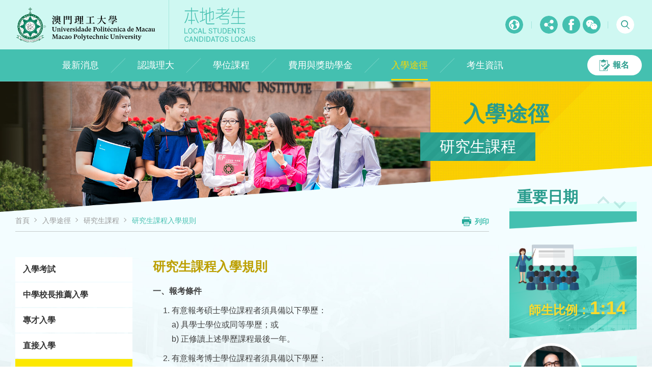

--- FILE ---
content_type: text/html; charset=UTF-8
request_url: https://www.mpu.edu.mo/admission_local/zh/pg_admission_rules.php
body_size: 19327
content:
<!DOCTYPE HTML>
<html>
	<head>
		<meta charset="utf-8">
		<meta name="viewport" content="width=device-width">
		<title>Macao Polytechnic University</title>
		<link href="../css/zh/style.css" rel="stylesheet" type="text/css">
		<script type="text/javascript" src="../js/jquery-3.2.1.min.js"></script>
		<script type="text/javascript" src="../js/imagesloaded.pkgd.min.js"></script>
		<script type="text/javascript" src="../js/slick.min.js"></script>
		<script type="text/javascript" src="../js/swiper.min.js"></script>
		
				
		<script type="text/javascript" src="../js/common.js"></script>
		<script type="text/javascript" src="../js/global.js"></script>
		<script type="text/javascript" src="../js/jq_control.js"></script>
		<meta name="keywords" content="" />
		<meta name="author" content="" />
		<meta name="description" content="" />
	<script>NS_CSM_td=424558886;NS_CSM_pd=275116667;NS_CSM_u="/clm10";NS_CSM_col="af_collector_logstream_172.25.65.41";</script><script type="text/javascript">function sendTimingInfoInit(){setTimeout(sendTimingInfo,0)}function sendTimingInfo(){var wp=window.performance;if(wp){var c1,c2,t;c1=wp.timing;if(c1){var cm={};cm.ns=c1.navigationStart;if((t=c1.unloadEventStart)>0)cm.us=t;if((t=c1.unloadEventEnd)>0)cm.ue=t;if((t=c1.redirectStart)>0)cm.rs=t;if((t=c1.redirectEnd)>0)cm.re=t;cm.fs=c1.fetchStart;cm.dls=c1.domainLookupStart;cm.dle=c1.domainLookupEnd;cm.cs=c1.connectStart;cm.ce=c1.connectEnd;if((t=c1.secureConnectionStart)>0)cm.scs=t;cm.rqs=c1.requestStart;cm.rss=c1.responseStart;cm.rse=c1.responseEnd;cm.dl=c1.domLoading;cm.di=c1.domInteractive;cm.dcls=c1.domContentLoadedEventStart;cm.dcle=c1.domContentLoadedEventEnd;cm.dc=c1.domComplete;if((t=c1.loadEventStart)>0)cm.ls=t;if((t=c1.loadEventEnd)>0)cm.le=t;cm.tid=NS_CSM_td;cm.pid=NS_CSM_pd;cm.ac=NS_CSM_col;var xhttp=new XMLHttpRequest();if(xhttp){var JSON=JSON||{};JSON.stringify=JSON.stringify||function(ob){var t=typeof(ob);if(t!="object"||ob===null){if(t=="string")ob='"'+ob+'"';return String(ob);}else{var n,v,json=[],arr=(ob&&ob.constructor==Array);for(n in ob){v=ob[n];t=typeof(v);if(t=="string")v='"'+v+'"';else if(t=="object"&&v!==null)v=JSON.stringify(v);json.push((arr?"":'"'+n+'":')+String(v));}return(arr?"[":"{")+String(json)+(arr?"]":"}");}};xhttp.open("POST",NS_CSM_u,true);xhttp.send(JSON.stringify(cm));}}}}if(window.addEventListener)window.addEventListener("load",sendTimingInfoInit,false);else if(window.attachEvent)window.attachEvent("onload",sendTimingInfoInit);else window.onload=sendTimingInfoInit;</script></head>
	<body>
		<div id="wrapper" class="clearfix">
		
		
			<div id="loader-wrap"><div><div class="loader">Loading...</div></div></div>
			<div id="mobile-nav">
				<div><a href="javascript:;" title="Close" id="close-btn">Close</a></div>
				<div>
					<ul class="lang-nav"><li><a href="/admission_local/en/pg_admission_rules.php" title="EN" class="sub-btn en"><object type="image/svg+xml" data="../images/common/TopMenu-Btn-Lang-EN.svg"></object></a></li>
<li><a href="/admission_local/zh/pg_admission_rules.php" title="中文" class="sub-btn selected zh"><object type="image/svg+xml" data="../images/common/TopMenu-Btn-Lang-ZH.svg"></object></a></li>
<li><a href="/admission_local/pt/pg_admission_rules.php" title="PT" class="sub-btn pt"><object type="image/svg+xml" data="../images/common/TopMenu-Btn-Lang-PT.svg"></object></a></li>
</ul>					<a href="http://www.ipm.edu.mo/admission_local/zh/application.php" title="報名" class="apply-btn">報名</a>
					<div>			
						<p><a href="enquiries.php" title="聯絡我們">聯絡我們</a></p>
						<p><a href="javascript:;" title="Facebook Page" class="fb-btn"><object type="image/svg+xml" data="../images/common/TopMenu-Btn-FB.svg"></object></a><a href="enquiries.php" title="Share to WeChat" class="wechat-btn lead-btn"><object type="image/svg+xml" data="../images/common/TopMenu-Btn-WeChat.svg"></object></a></p>
						<div class="top-nav-btn-wrap"><a href="javascript:;" title="分享" class="share-btn active"><object type="image/svg+xml" data="../images/common/TopMenu-Btn-Share.svg"></object></a><a href="javascript:;" title="分享至Facebook" class="fb-btn sub-btn"><object type="image/svg+xml" data="../images/common/TopMenu-Btn-FB.svg"></object></a><a href="javascript:;" title="分享至Twitter" class="twitter-btn sub-btn"><object type="image/svg+xml" data="../images/common/TopMenu-Btn-Twitter.svg"></object></a><a href="javascript:;" title="分享至微博" class="weibo-btn sub-btn"><object type="image/svg+xml" data="../images/common/TopMenu-Btn-Weibo.svg"></object></a><a href="javascript:;" title="分享至LinkedIn" class="linkedin-btn sub-btn"><object type="image/svg+xml" data="../images/common/TopMenu-Btn-LinkedIn.svg"></object></a><a href="javascript:;" title="分享網址" class="copyLink-btn sub-btn"><object type="image/svg+xml" data="../images/common/TopMenu-Btn-URL.svg"></object></a></div>
					</div>
				</div>
			</div>
			<div id="top_wrap" class="clearfix">
				<div class="clearfix">
					<div><a href="http://www.ipm.edu.mo/zh/index.php" target="_blank" title="Macao Polytechnic University"><object id="desktop-logo" type="image/svg+xml" data="../images/common/Logo-MacaoPoly.svg"><img src="../images/common/logo-macaopoly.png"  /></object>
						<object id="mobile-logo" type="image/svg+xml" data="../images/common/Logo-MacaoPoly-Mobile.svg"><img src="../images/common/logo-macaopoly-mobile.png"  /></object></a>
						<a href="index.php" title="Admission"><img src="../images/common/Logo-Admission.svg" alt="Macao Polytechnic Institue Admission" /></a>
					</div>
					<div>
												<div class="top-nav-btn-wrap">
							<a href="javascript:;" title="Language" id="lang-btn" class="lead-btn"><object type="image/svg+xml" data="../images/common/TopMenu-Btn-Lang.svg"></object></a>
							<div><div><a href="/admission_local/en/pg_admission_rules.php" title="EN" class="sub-btn en"><object type="image/svg+xml" data="../images/common/TopMenu-Btn-Lang-EN.svg"></object></a>
<a href="/admission_local/zh/pg_admission_rules.php" title="中文" class="sub-btn selected zh"><object type="image/svg+xml" data="../images/common/TopMenu-Btn-Lang-ZH.svg"></object></a>
<a href="/admission_local/pt/pg_admission_rules.php" title="PT" class="sub-btn pt"><object type="image/svg+xml" data="../images/common/TopMenu-Btn-Lang-PT.svg"></object></a>
</div></div>
						</div>
						<div class="sep"></div>
												<div class="top-nav-btn-wrap"><a href="javascript:;" title="分享" class="share-btn lead-btn"><object type="image/svg+xml" data="../images/common/TopMenu-Btn-Share.svg"></object></a>
<div><div><a href="javascript:;" title="分享至Facebook" class="fb-btn sub-btn"><object type="image/svg+xml" data="../images/common/TopMenu-Btn-FB.svg"></object></a><a href="javascript:;" title="分享至Twitter" class="twitter-btn sub-btn"><object type="image/svg+xml" data="../images/common/TopMenu-Btn-Twitter.svg"></object></a><a href="javascript:;" title="分享至微博" class="weibo-btn sub-btn"><object type="image/svg+xml" data="../images/common/TopMenu-Btn-Weibo.svg"></object></a><a href="javascript:;" title="分享至LinkedIn" class="linkedin-btn sub-btn"><object type="image/svg+xml" data="../images/common/TopMenu-Btn-LinkedIn.svg"></object></a><a href="javascript:;" title="分享網址" class="copyLink-btn sub-btn"><object type="image/svg+xml" data="../images/common/TopMenu-Btn-URL.svg"></object></a></div></div>
</div>
						<a href="javascript:;" title="Facebook Page" class="fb-btn"><object type="image/svg+xml" data="../images/common/TopMenu-Btn-FB.svg"></object></a><div id='weChat-wrap'><a href="enquiries.php" title="Share to WeChat" class="wechat-btn lead-btn"><object type="image/svg+xml" data="../images/common/TopMenu-Btn-WeChat.svg"></object></a><div><img src='../images/common/wechat-qr-code.jpg'' /><span></span></div></div>						<div class="sep"></div>
						<div id="search-wrap" class="top-nav-btn-wrap">
							<a href="javascript:;" title="Search" id="search-btn" class="lead-btn"><object type="image/svg+xml" data="../images/common/TopMenu-Btn-Search.svg"></object></a>
							<div><div><form method='get' id='gschform' name='gschform' action='search.php'><input type="text" id="search-q" name='keyword' placeholder="Search" /></form><a href="javascript:;" id="search-q-btn" onclick='document.gschform.submit()' class="sub-btn"></a></div></div>		
						</div>
						<a href="javascript:;" title="Open Menu" id="mobile-menu-btn"><span></span></a>
					</div>
				</div>
				<div class="main-nav-wrap clearfix">
					<ul><li class=''><a href='/admission_local/zh/index.php' class=''>主頁</a></li>
<li class=''><a href='/admission_local/zh/whats_new.php' class=''>最新消息</a></li>
<li class='subnav'><a href='/admission_local/zh/international_recognition.php' class=''>認識理大</a><ul><li><a href='/admission_local/zh/international_recognition.php' class=''>國際認證</a></li><li><a href='/admission_local/zh/campus_life.php' class=''>校園生活</a></li><li><a href='/admission_local/zh/study_abroad.php' class=''>海外交流</a></li><li><a href='/admission_local/zh/placements.php' class=''>學習實踐</a></li><li><a href='/admission_local/zh/graduate_prospects.php' class=''>畢業前景</a></li><li><a href='/admission_local/zh/hear_from_mpi_peers.php' class=''>“理”的分享</a></li><li><a href='/admission_local/zh/highflycamp.php' class=''>“理”的體驗</a></li></ul></li>
<li class='subnav'><a href='/admission_local/zh/undergraduate.php' class=''>學位課程</a><ul><li><a href='/admission_local/zh/postgraduate.php' class=''>研究生課程</a></li><li><a href='/admission_local/zh/undergraduate.php' class=''>學士學位課程</a></li></ul></li>
<li class=''><a href='/admission_local/zh/fees_scholarships_grants.php' class=''>費用與獎助學金</a></li>
<li class='subnav selected'><a href='/admission_local/zh/admission_exams.php' class='selected'>入學途徑</a><ul><li><a href='/admission_local/zh/admission_exams.php' class=''>入學考試</a></li><li><a href='/admission_local/zh/principals_recommendation.php' class=''>中學校長推薦入學</a></li><li><a href='/admission_local/zh/local_talents_professionals.php' class=''>專才入學</a></li><li><a href='/admission_local/zh/direct_admission.php' class=''>直接入學</a></li><li><a href='/admission_local/zh/pg_routes.php' class='selected'>研究生課程</a></li></ul></li>
<li class='subnav'><a href='/admission_local/zh/prospectus.php' class=''>考生資訊</a><ul><li><a href='/admission_local/zh/admission_prospectus_local.php' class=''>招生簡章</a></li><li><a href='/admission_local/zh/faq.php' class=''>常見問題</a></li><li><a href='/admission_local/zh/enquiries.php' class=''>入學垂詢</a></li><li><a href='/admission_local/zh/admission_policy.php' class=''>招生政策</a></li><li><a href='/admission_local/zh/general_guidelines_students_with_disabilities.php' class=''>身心障礙學生支援</a></li><li><a href='https://admweb.mpu.edu.mo/login' target='_blank' class=''>考生平台</a></li></ul></li>
</ul>
					<a href="http://www.ipm.edu.mo/admission_local/zh/application.php" title="報名" class="apply-btn">報名</a>
				</div>
				<div id="title-clip">理大亮點</div>
			</div>
						<div id="right-btn-wrap">
				<a href="javascript:;" title="立即報名" id="reg-btn">立即報名</a>
				<a href="javascript:;" title="Top" id="btn-top">Top</a>
			</div>
						<div id="fixed-pos-ele">
				<ul class="sec1">
					<li class="active"><a href="#item1" class="home"></a></li>
					<li><a href="#item2"></a></li>
					<li><a href="#item3"></a></li>
					<li><a href="#item4"></a></li>
					<li><a href="#item5"></a></li>
				</ul>
				<a href="javascript:;" title="立即報名" id="reg-btn">立即報名</a>
			</div>
			<div id="middle-zone" class="clearfix">
				<img src="../images/common/Footer-Corner.png"  id="footer-corner" />
								<div id="banner-wrap" class="clearfix">
					<img src="/cntfiles/headerimg/sec_header_2603.jpg" />					<div id="txt-wrap">
					<div><div id="txt"><h1>入學途徑</h1><span id="cur-sec">研究生課程</span></div></div>
					</div>
				</div>
			<div id="content-wrap" class="clearfix">
				<img src="../images/common/ContentArea-TopBg.png" class="content-bg" />
				<div id="content-middle-wrap" class="clearfix">
					<div>
						<div id="left-col">
							<div id="breadcrum" class="clearfix">
								<ul><li><a href="index.php" title="Home" >首頁</a></li><li><a href='/admission_local/zh/admission_exams.php'>入學途徑</a></li><li><a href='/admission_local/zh/pg_routes.php'>研究生課程</a></li><li><a href="javascript:;" title="研究生課程入學規則" class="cur">研究生課程入學規則</a></li></ul>
								<a href="javascript:;" id="print-btn">列印</a>
							</div>
							<div id="left-menu"></div>
							<div id="content" class="clearfix"><h2>
	研究生課程入學規則</h2>
<p>
	<strong>一、報考條件</strong></p>
<ol>
	<li>
		有意報考碩士學位課程者須具備以下學歷：<br />
		a) 具學士學位或同等學歷；或<br />
		b) 正修讀上述學歷課程最後一年。</li>
	<li>
		有意報考博士學位課程者須具備以下學歷：<br />
		a) 具碩士學位或同等學歷；或<br />
		b) 正修讀上述學歷課程最後一年。</li>
	<li>
		有意報考者尚須具備報讀課程要求的其他報考條件。</li>
</ol>
<p>
	<strong>二、報名程序</strong></p>
<ol>
	<li>
		有意報考人士須於報名期內在澳門理工大學<a href="https://www.mpu.edu.mo/admission_local/zh/application.php">網上報名平台</a>完成以下手續：</li>
</ol>
<p style="margin-left: 40px;">
	a) 提交入學申請；<br />
	b) 繳交報名費（澳門元250元）；<br />
	c) 上載下列文件：</p>
<p style="margin-left: 40px;">
	(i) 近照；<br />
	(ii) 身份證明文件；<br />
	(iii) 學位證書及成績總表；<br />
	(iv) 推薦函兩封（由推薦人上載）；<br />
	(v) 報讀課程要求之其他所需文件；及<br />
	(vi) 研究計劃書（僅適用於博士學位課程考生）。</p>
<ol start="2">
	<li>
		考生如在中國內地高等院校取得學位，除提交學位證書外，尚須提交畢業證書。</li>
	<li>
		如為專升本學歷，考生必須同時提交專科及本科的證書及成績總表。</li>
	<li>
		正修讀學士或碩士學位課程最後一年的報考人士，須提交在學證明及載有所有已完成學科單元/科目的成績總表；澳門理工大學應屆畢業生豁免此項。</li>
	<li>
		所有提交之文件應為中、英或葡文文本，其他語言之文件須同時附有由相關發行實體、公證署或領事服務的官方譯本。</li>
	<li>
		入學申請在繳妥報名費及完成所有報名程序後方為有效，報名費一經繳納（或多繳）不予退還或轉讓，逾期或文件不齊者將視為放棄報考論。</li>
</ol>
<p>
	<strong>三、甄選錄取</strong></p>
<ol>
	<li>
		有關學術單位將擇優安排面試，並以電郵方式通知考生具體安排，未能參與者將視作放棄報考論。</li>
	<li>
		錄取結果將於本校<u>考生平台</u>公佈，並以之為準，不作另行通知，也不會以電郵或其他方式回覆或確認任何考生之錄取結果。</li>
	<li>
		獲錄取之考生須自<u>考生平台</u>下載錄取通知書、新生入學指南及其他相關文件（如體格檢查表、繳費單等），並須於指定期間繳交費用及辦理入學登記，以取得本校學籍；逾期者將被視作放棄入學論。</li>
	<li>
		獲有條件錄取之考生，除須完成上款所述之事宜外，尚須於指定日期前提交指定之證明文件（如學位證書、語言能力證明等），方能正式入學。</li>
</ol>
<p>
	<strong>四、研究生獎學金</strong></p>
<p style="margin-left: 40px;">
	考生可申請由澳門理工大學設立的研究生獎學金，有關申請及相關支持文件須與入學申請一同提交，獎學金及相關詳情請見<a href="https://www.mpu.edu.mo/student_corner_p/en/fs_scholarships.php" target="_blank">mpu.mo/pgscholarships</a>。</p>
<p>
	<strong>五、身心障礙學生支援政策</strong></p>
<p style="margin-left: 40px;">
	澳門理工大學為身心障礙學生制訂清晰的支援政策及指引，讓他們享有平等的入學與學習機會，詳見澳門理工大學官方網站。</p>
<p>
	<strong>六、取消開辦課程</strong></p>
<p style="margin-left: 40px;">
	澳門理工大學有權取消開辦任何課程或暫停課程招生。</p>
<p>
	<strong>七、取消資格</strong></p>
<p style="margin-left: 40px;">
	考生申請入學時，必須提供真實資料。如有填報不實資料、遞交偽造學歷或證明文件等任何不實行為，本校將有權取消其報名、錄取、入學登記及就讀資格。任何已繳交的文件及費用將不予退還，本校亦有權拒絕該等考生日後之報讀申請。</p>
<p>
	&nbsp;</p>
</div>
						</div>
						<div id="right-col">
							<div class="item-blk" id="news">
								<div>
								<img src="../images/common/btn-role-bg-top-blue.png" class="content-bg" />
								<div class="blk-title">重要日期</div>
								<div class="arrow-wrap"><a href="javascript:;"  class="swiper-button swiper-button-prev"></a><a href="javascript:;" class="swiper-button swiper-button-next"></a></div>
								</div>
								
								<div class="blk-content swiper-container">
 									<div class="swiper-wrapper">
																		</div>
								</div>
								<img src="../images/common/btn-role-bg-bottom-blue.png" class="content-bg" />
							</div>
							
							<div class="item-blk" id="cert">
								<img src="../images/common/btn-role-bg-top-blue.png" class="content-bg" />
								<div class="blk-content"><img src="/cntfiles/stat/stat_26911.png" class="pie" /><div class="blk-title">師生比例：<span>1:14</span></div><p></p></div>
							</div>
							
							<div class="item-blk" id="review">
								<img src="../images/common/btn-role-bg-top-blue.png" class="content-bg" />
								<div class="blk-content"><div class="pie"><img src="/cntfiles/review/reviewer_72394.png" /></div><div class="blk-title"><span>劉華智</span>設計學士學位課程畢業生</div><div class="quote">“課程具有澳門文化特色與國際視野，注重學以致用，鼓勵學生將設計與市場商業實踐相結合。讓我學習到系統的設計思維，透過創意設計思維提升商業乃至社會的發展。”</p></div></div>
							</div>
						
						</div>
					</div>					
				</div>
			</div>
							</div>
				<div id="footer-wrap" class="clearfix">
					<div>
						<ul>
							<li>電話: 853-85996111 / 853-85996103</li>
							<li>傳真: 853-28523746</li>
							<li>學位課程入學諮詢 – <a href="https://venus.mpu.edu.mo/enquiry" target="_blank">mpu.mo/enquiry</a></li>
							<li>電郵: <a href="mailto:admission@mpu.edu.mo">admission@mpu.edu.mo</a></li>
						</ul>
					</div>
					<div>&copy;   澳門理工大學 版權所有</div>
				</div>
			</div>
		</body>
		</html>


--- FILE ---
content_type: text/css
request_url: https://www.mpu.edu.mo/admission_local/css/zh/style.css
body_size: 2761
content:
@charset "utf-8";
@import '../common/reset.css';
@import '../common/core.css';
@import '../common/content.css';
@import '../common/media_query_common.css';
@import '../common/media_query.css';
/* CSS Document */

*{
	font-family: Microsoft JhengHei, Microsoft YaHei, Hiragino Sans GB, Arial, Helvetica, sans-serif !important;
}
#wrapper #top_wrap > div.main-nav-wrap ul li{
	height: auto;
}
#wrapper #top_wrap > div.main-nav-wrap ul li a{
	padding: 12px 38px;
	font-size: 1.125em;
	line-height: 1.6em;
	max-width: none;
}
#wrapper #top_wrap > div.main-nav-wrap ul li a:before{
	left: 38px;
}
#wrapper #top_wrap > div.main-nav-wrap ul li:hover a:before,
#wrapper #top_wrap > div.main-nav-wrap ul li a:hover:before,
#wrapper #top_wrap > div.main-nav-wrap ul li a.selected:before,
#wrapper #top_wrap > div.main-nav-wrap ul li a:focus:before{
	width: calc(100% - 76px);
}
#banner-wrap #txt-wrap #txt h1{
	font-size: 2.625em;
}
#banner-wrap #txt-wrap #txt span#cur-sec{
	font-size: 1.875em;
}
#content-middle-wrap #right-col .item-blk#news .blk-title{
	font-size: 1.875em;
	line-height: 1.833em;
}
#content-middle-wrap #left-col #breadcrum{
	font-size: 0.875em;
}
#middle-zone{
	font-size: 1em;
	line-height: 1.75em;
}
#content-middle-wrap  #content .accordion .accordion-btn{
	font-size: 1.125em;
}

#wrapper #reg-btn{
	background-image: url(../../images/zh/icon-floating.png);
}
#wrapper #reg-btn:hover,
#wrapper #reg-btn:focus{
	background-image: url(../../images/zh/icon-floating-hover.png);
}
#content .tbl-wrap .color-tbl1 td span.course-icon:before{
	top: 0;
}

@media screen and (min-width: 981px)  and (max-width: 1250px){
	#wrapper #top_wrap > div.main-nav-wrap ul li a {
		padding: 12px 28px;
	}
	#wrapper #top_wrap > div.main-nav-wrap ul li a:before{
		left: 28px !important;
	}
	#wrapper #top_wrap > div.main-nav-wrap ul li:hover a:before,
	#wrapper #top_wrap > div.main-nav-wrap ul li a:hover:before,
	#wrapper #top_wrap > div.main-nav-wrap ul li a.selected:before,
	#wrapper #top_wrap > div.main-nav-wrap ul li a:focus:before{
		width: calc((100% - 56px));
	}
	#banner-wrap #txt-wrap #txt span#cur-sec{
		font-size: 1.5em;
		padding: 6px 45px;
	}
}

@media screen and (max-width: 980px) and (min-width: 768px){
	#wrapper #middle-zone{
		font-size: 1em;
	}
	#banner-wrap #txt-wrap #txt h1 {
		font-size: 2.875em;
	}
	#banner-wrap #txt-wrap #txt span#cur-sec {
		font-size: 1.44em;
	}
	#content-middle-wrap #right-col .item-blk#news .blk-title {
		font-size: 1.44em;
		line-height: 1em;
	}
	#wrapper #footer-wrap{
		font-size: 0.875em;
	}
	#content-middle-wrap #right-col .item-blk#review .quote{
		margin-top: 20%;
	}
}





--- FILE ---
content_type: text/css
request_url: https://www.mpu.edu.mo/admission_local/css/common/core.css
body_size: 15242
content:
@charset "utf-8";
@import 'fonts.css';
/* CSS Document */

*, *:before, *:after{
	-webkit-box-sizing: border-box;
    -moz-box-sizing: border-box;
    box-sizing: border-box;
	border: 0;
	padding: 0;
	margin: 0;
}

:focus{
	outline: 0;
}

body{
	font-family: Roboto-light, Microsoft JhengHei, Microsoft YaHei, Hiragino Sans GB, Arial, Helvetica, sans-serif;
	font-size: 1em;
	line-height: 1.750em;
	color: #404040;
	width: 100%;
	background-color: #ffffff;
	overflow-y: hidden;
}

a{
	text-decoration: none;
}

strong{
	font-weight: bold;
}

#wrapper{
	width: 100%;
	position: relative;
	overflow-x: hidden; 
	min-width: 320px;
}
#loader-wrap{
	position: fixed;
	top: 0;
	left: 0;
	right: 0;
	bottom: 0;
	z-index: 100;
	background-color: #ffffff;
	display: table;
	width: 100%;
	height: 100%;
}
#loader-wrap > div{
	display: table-cell;
	width: 100%;
	height: 100%;
	vertical-align: middle;
}
.loader,
.loader:before,
.loader:after {
  border-radius: 50%;
}
.loader {
  color: #44c0b0;
  font-size: 11px;
  text-indent: -99999em;
  margin: 55px auto;
  position: relative;
  width: 10em;
  height: 10em;
  box-shadow: inset 0 0 0 1em;
  -webkit-transform: scale(.5);
  -ms-transform: scale(.5);
  transform: scale(.5);
}
.loader:before,
.loader:after {
  position: absolute;
  content: '';
}
.loader:before {
  width: 5.2em;
  height: 10.2em;
  background: #ffffff;
  border-radius: 10.2em 0 0 10.2em;
  top: -0.1em;
  left: -0.1em;
  -webkit-transform-origin: 5.2em 5.1em;
  transform-origin: 5.2em 5.1em;
  -webkit-animation: load2 2s infinite ease 1.5s;
  animation: load2 2s infinite ease 1.5s;
}
.loader:after {
  width: 5.2em;
  height: 10.2em;
  background: #ffffff;
  border-radius: 0 10.2em 10.2em 0;
  top: -0.1em;
  left: 5.1em;
  -webkit-transform-origin: 0px 5.1em;
  transform-origin: 0px 5.1em;
  -webkit-animation: load2 2s infinite ease;
  animation: load2 2s infinite ease;
}
@-webkit-keyframes load2 {
  0% {
    -webkit-transform: rotate(0deg);
    transform: rotate(0deg);
  }
  100% {
    -webkit-transform: rotate(360deg);
    transform: rotate(360deg);
  }
}
@keyframes load2 {
  0% {
    -webkit-transform: rotate(0deg);
    transform: rotate(0deg);
  }
  100% {
    -webkit-transform: rotate(360deg);
    transform: rotate(360deg);
  }
}


#wrapper #top_wrap{
	display: inline-block;
	min-width: 320px;
	position: fixed;
	top: -100%;
	left: 0;
	width: 100%;
	z-index: 62;
	background-color: #cff8f2;
	-webkit-transition: padding 0.3s, top 1.2s;
    transition: padding 0.3s, top 1.2s;
}
#wrapper #top_wrap.animate{
	top: 0;
}

#wrapper #top_wrap > div:first-child{
	position: relative;
	background-color: #cff8f2;
}
#wrapper #top_wrap > div > div{
	display:inline-block;
	float: left;
	white-space: nowrap;
}
#wrapper #top_wrap > div > div:last-child{
	float: right;
	padding-top: 26px;
    padding-bottom: 25px;
	-webkit-transition: padding-top 0.3s, padding-bottom 0.3s;
    transition: padding-top 0.3s, padding-bottom 0.3s;
}
#wrapper #top_wrap > div > div:first-child a{
	margin-right: 25px;
	width: 100%;
	position: relative;
	border-right: 1px solid rgba(68, 192, 176, .3);
	padding: 14px 25px 14px 0;
	-webkit-transition: max-width 0.3s, padding-top 0.3s, padding-bottom 0.3s;
    transition: max-width 0.3s, padding-top 0.3s, padding-bottom 0.3s;
}
#wrapper #top_wrap > div > div:first-child a:first-child{
	max-width: 302px;
}
#wrapper #top_wrap > div > div:first-child a:last-child{
	max-width: 141px;
	border-right: 0;
	margin-right: 0;
	padding: 0 !important;
}
object{
	width: 100%;
	height: 100%;
	display: block;
	-webkit-transition: width 0.3s;
    transition: width 0.3s;
}
#wrapper #top_wrap a,
#wrapper #top_wrap > div > div > img{
	display: inline-block;
	vertical-align: middle;
	-webkit-transition: width 0.3s;
    transition: width 0.3s;
}
#wrapper #top_wrap #mobile-menu-btn{
	display: none;
}
#wrapper #top_wrap > div > div:first-child > a > img{
	display: block;
	width: 100%;
	max-width: none;
}
#wrapper #top_wrap > div > div:first-child > a > #mobile-logo{
	display: none;
}
#wrapper #top_wrap > div > div:last-child a{
	display: inline-block;
	background-color: #44c0b0;
	border-radius: 50%;
	position: relative;
	background-size: contain;
	background-position: 50% 50%;
	background-repeat: no-repeat;
	-webkit-transition: background-image 0.3s, background-color 0.3s, width 0.3s;
    transition: background-image 0.3s, background-color 0.3s, width 0.3s;
}
#wrapper #top_wrap > div > div:last-child > div.top-nav-btn-wrap{
	display: inline-block;
	overflow: hidden;
	vertical-align: middle;
	-webkit-transition: max-width 1s, background-color 1s, border-color 1s;
    transition: max-width 1s, background-color 1s, border-color 1s;
}
#wrapper #top_wrap > div > div:last-child > div.top-nav-btn-wrap a.lead-btn{
	vertical-align: top;
}
#wrapper #top_wrap > div > div:last-child div.active a.lead-btn,
#wrapper #top_wrap > div > div:last-child a.lead-btn:hover,
#wrapper #top_wrap > div > div:last-child > a:hover{
	background-color: #fcd800;
}
#wrapper #top_wrap > div > div:last-child a.sub-btn{
	color: #ffffff;
	background-color: #44c0b0;
	-webkit-transition: background-color 0.3s, color 0.3s, background-image 0.3s;
    transition: background-color 0.3s, color 0.3s, background-image 0.3s;
}
#wrapper #top_wrap > div > div:last-child a.sub-btn:hover,
#wrapper #top_wrap > div > div:last-child a.sub-btn.selected{
	background-color: #cff8f2;
}
#wrapper #top_wrap > div > div:last-child a#search-btn{
	background-color: #ffffff;
}
#wrapper #top_wrap > div > div:last-child #search-wrap a#search-btn:hover{
	background-color: #fcd800;
}
#wrapper #top_wrap > div:last-child  #search-wrap a{
	vertical-align: top;
}
#wrapper #top_wrap > div > div:last-child div.active a.lead-btn.share-btn + div a{
	margin-left: 3px;
}
#wrapper #top_wrap > div > div:last-child div.active a.lead-btn.share-btn + div a:first-child{
	margin-left: 0;
}

#wrapper #mobile-nav ul.lang-nav li a.selected path, #wrapper #mobile-nav ul.lang-nav li a:hover path,
#wrapper #top_wrap > div > div:last-child a.selected path,
#wrapper #top_wrap > div > div:last-child a:hover path{
	fill: #299c8d;
}
#wrapper #top_wrap > div > div:first-child a:before,
#wrapper #top_wrap > div > div:last-child a:before,
#wrapper #mobile-nav ul.lang-nav li a:before,
#wrapper #mobile-nav div.top-nav-btn-wrap a:before,
#wrapper #mobile-nav div:last-child p a:before{
	content: '';
	width: 100%;
	height: 100%;
	position: absolute;
	top: 0;
	left: 0;
	display: inline-block;
	z-index: 5;
}

#wrapper #top_wrap > div > div:last-child > a.fb-btn{
	margin-right: 5px !important;
}
#wrapper #top_wrap > div > div:last-child > div#weChat-wrap.active div{
	z-index: 2;
}
#wrapper #top_wrap > div > div:last-child a#search-btn path{
	fill: #299c8d;
}

.sep{
	display: inline-block;
	height: 14px;
	width: 1px;
	background-color: rgba(68, 192, 176, .3);
	vertical-align: middle;
	margin: 0 7px;
}
#wrapper #top_wrap > div > div:last-child > div#weChat-wrap{
	display: inline-block;
	position: relative;
	margin-right: 3px;
	z-index: 5;
}
#wrapper #top_wrap > div > div:last-child > div#weChat-wrap div:before{
	content: '';
	border-bottom: 10px solid #299c8d;
	border-left: 10px solid transparent;
	border-right: 10px solid transparent;
	display: inline-block;
	position: absolute;
	top: 0;
	left: calc((100% - 20px) / 2);
}
#wrapper #top_wrap > div > div:last-child > div#weChat-wrap div img{
	display: block;
	width: 100%;
	position: relative;
	border: 10px solid #299c8d;
	margin-top: 10px;
}
#wrapper #top_wrap > div > div:last-child > #search-wrap{
	display: inline-block;
	vertical-align: middle;
	position: relative;
	margin-left: 3px;
	-webkit-transition: max-width 1s;
    transition: max-width 1s;
	transition-timing-function: cubic-bezier(0, 1);
}
#wrapper #top_wrap > div > div:last-child > #search-wrap input{
	background-color: transparent;
	border: 0;
	border-bottom: 1px solid #ffffff;
	font-size: 1.172em;
	color: #666666;
	padding: 5px;
	margin-right: 2px;
}
#wrapper #top_wrap > div > div:last-child > #search-wrap a.sub-btn{
	background-color: #ffffff;
}
#wrapper #top_wrap > div > div:last-child > #search-wrap a.sub-btn:hover{
	background-color: #44c0b0;
}
#wrapper #top_wrap > div > div:last-child > #search-wrap a.sub-btn:before{
	content: '';
	width: 12px;
    height: 12px;
    border-left: 2px solid #44c0b0;
    border-top: 2px solid #44c0b0;
    display: inline-block;
    transform: rotate(135deg);
    position: absolute;
    right: 40%;
	left: auto;
    top: calc((100% - 12px) / 2);
    -webkit-transition: border-color 0.3s;
    transition: border-color 0.3s;
}
#wrapper #top_wrap > div > div:last-child > #search-wrap a.sub-btn:hover:before{
	border-color: #ffffff;
}


#wrapper #top_wrap > div.main-nav-wrap{
	background-color: #44c0b0;
	text-align: center;
	position: relative;
	border-bottom: 1px solid rgba(202, 233, 248, .3);
}
#wrapper #top_wrap > div.main-nav-wrap ul{
	display: table;
	vertical-align: middle;
	margin: 0 auto;
}
#wrapper #top_wrap > div.main-nav-wrap ul li{
	/* float: left; */
	position: relative;
}
#wrapper #top_wrap > div.main-nav-wrap ul li:before{
	content: '';
	width: 40px;
	height: 1px;
	background-color: rgba(207, 248, 242, .3);
	display: inline-block;
	position: absolute;
	top: 50%;
	left: -20px;
	transform: rotate(135deg);
}
#wrapper #top_wrap > div.main-nav-wrap > ul > li:first-child{
	display: none;
}
#wrapper #top_wrap > div.main-nav-wrap ul li:nth-child(2):before{
	display: none;
}
#wrapper #top_wrap > div.main-nav-wrap > ul > li{
	display: table-cell;
    height: 100%;
    vertical-align: middle;
}
#wrapper #top_wrap > div.main-nav-wrap > ul > li > a{
	height: 62px;
	display: table-cell;
	vertical-align: middle;
}
#wrapper #top_wrap > div.main-nav-wrap ul li a{
	color: #ffffff;
	max-width: 200px;
	font-size: 1em;
	line-height: 1.2em;
	padding: 12px 25px;
	position: relative;
	-webkit-transition: color 0.3s, padding 0.3s;
    transition: color 0.3s, padding 0.3s;
}
#wrapper #top_wrap > div.main-nav-wrap ul li a:before{
	content: '';
	width: 0;
	height: 3px;
	display: inline-block;
	position: absolute;
	bottom: 1px;
	left: 25px;
	background-color: #fcd800;
	-webkit-transition: width 0.3s;
    transition: width 0.3s;
}
#wrapper #top_wrap > div.main-nav-wrap > ul > li:hover > a,
#wrapper #top_wrap > div.main-nav-wrap ul li a:hover,
#wrapper #top_wrap > div.main-nav-wrap ul li a.selected,
#wrapper #top_wrap > div.main-nav-wrap ul li a:focus{
	color: #fcd800;
}
#wrapper #top_wrap > div.main-nav-wrap ul li:hover a:before,
#wrapper #top_wrap > div.main-nav-wrap ul li a:hover:before,
#wrapper #top_wrap > div.main-nav-wrap ul li a.selected:before,
#wrapper #top_wrap > div.main-nav-wrap ul li a:focus:before{
	width: calc(100% - 50px);
}
#wrapper #top_wrap > div.main-nav-wrap ul li a.subnav-btn,
#wrapper #top_wrap > div.main-nav-wrap ul ul{
	display: none;
}
#wrapper #top_wrap > div.main-nav-wrap ul li ul li a{
	max-width: none;
	padding: 12px 15px;
}
.apply-btn{
	display: inline-block;
	background-color: #ffffff;
	color: #299c8d;
	padding: 6px 25px 6px 50px;
	font-weight: bold;
	/* background-image: url(../../images/common/btn-apply.png); */
	background-image: url(../../images/common/Btn-Apply.svg);
	background-position: 18px 50%;
	background-size: 32px auto;
	background-repeat: no-repeat;
	position: absolute;
	top: calc((100% - 40px) / 2);
	-webkit-transition: background-image 0.3s, background-color 0.3s, padding 0.3s !important;
    transition: background-image 0.3s, background-color 0.3s, padding 0.3s !important;
}
.apply-btn:hover{
	background-color: #fcd800;
}
#wrapper #middle-zone{
	position: relative;
	overflow: hidden;
}
#wrapper #middle-zone #footer-corner{
	position: absolute;
	bottom: 0;
	right: 0;
	display: block;
	max-width: 100%;
	z-index: 50;
}
#wrapper #footer-wrap{
	display: table;
	width: 100%;
	color: #d2d2d2;
	font-size: .875em;
	line-height: 1.4em;
	background-color: #404040;
	-webkit-transition: padding 0.3s;
    transition: padding 0.3s;
}
#wrapper #footer-wrap > div{
	display: table-cell;
	vertical-align: top;
}
#wrapper #footer-wrap > div:last-child{
	text-align: right;
}
#wrapper #footer-wrap div ul{
	display: grid;
	grid-template-columns: repeat(2, max-content);
	gap: 0 35px;
}
#wrapper #footer-wrap a{
	color: #d2d2d2;
	-webkit-transition: color 0.3s;
    transition: color 0.3s;
}
#wrapper #footer-wrap a:hover,
#wrapper #footer-wrap a:focus{
	color: #d2d2d2;
}
#wrapper #mobile-nav{
	display: none;
}


.accessibility{
	display: none;
}

.f_left{
	float: left;
}
.f_right{
	float: right;
}

.content-bg{
	width: 100%;
	display: block;
}
#right-btn-wrap{
	position: fixed;
	bottom: 30px;
	right: 30px;
	z-index: 50;
	display: inline-block;
}
#btn-top{
	display: block;
	margin: 0 auto;
	position: relative;
	width: 44px;
	height: 44px;
	border-radius: 50%;
	background-color: #299c8d;
	font-size: 0;
	line-height: 0;
	text-indent: -9999px;
	opacity: 0;
	-webkit-transition: opacity 0.3s, width 0.3s, height 0.3s;
	transition: opacity 0.3s, width 0.3s, height 0.3s;
}
#btn-top:before{
	content: '';
	width: 15px;
	height: 15px;
	left: calc((100% - 15px) / 2);
	bottom: 8px;
	border-top: 3px solid #cff8f2;
	border-left: 3px solid #cff8f2;
	display: inline-block;
	position: absolute;
	/* bottom: 12px;
	left: calc((100% - 20px) / 2); */
	transform: rotate(45deg);
	-webkit-transition: left 0.3s, bottom 0.3s width 0.3s, height 0.3s;
	transition: left 0.3s, bottom 0.3s width 0.3s, height 0.3s;
}
#btn-top:after{
	content: '';
	width: 16px;
	height: 1px;
	background-color: #cff8f2;
	opacity: .7;
	position: absolute;
	top: 13px;
	left: calc((100% - 16px) / 2);
	display: inline-block;
	-webkit-transition: top 0.3s;
	transition: top 0.3s;
}
#right-btn-wrap{
	z-index: 100;
}
#right-btn-wrap.active #btn-top{
	opacity: 1;
}
#right-btn-wrap.fixed{
	position: absolute;
	bottom: 100px;
}
#wrapper #reg-btn{
	text-indent: -9999px;
	line-height: 0;
	font-size: 0;
	margin: 0 auto;
	background-position: 50% 50%;
	background-repeat: no-repeat;
	background-size: contain;
	display: block;
	margin-top: 0;
	margin-bottom: 20px;
	z-index: 48;
	-webkit-transition: background-image 0.3s;
	transition: background-image 0.3s;
	display: none;
}

.clearfix:after {
  visibility: hidden;
  display: block;
  font-size: 0;
  content: " ";
  clear: both;
  height: 0;
}
.clearfix { display: inline-block; }
/* start commented backslash hack \*/
* html .clearfix { height: 1%; }
.clearfix { display: block; }
/* close commented backslash hack */

/* a.sub-btn.pt{
	display: none !important;
} */

--- FILE ---
content_type: text/css
request_url: https://www.mpu.edu.mo/admission_local/css/common/content.css
body_size: 28624
content:
@charset "utf-8";
@import 'slick.css';
@import 'swiper.css';
@import 'slick-theme.css';
@import 'animation.css';
/* CSS Document */


#middle-zone{
	font-size: .85em;
	line-height: 1.71em;
}
#content h2{
	color: #bc9f00;
	font-size: 1.563em;
	line-height: 1.5em;
	font-weight: bold;
	display: block;
	margin-bottom: 16px;
}
#content h3{
	color: #44c0b0;
	font-size: 1.3em;
	line-height: 1.4em;
	font-weight: bold;
	display: block;
	margin-bottom: 16px;
}
#content h4{
	color: #cff8f2;
	font-size: 1.15em;
	line-height: 1.3em;
	font-weight: bold;
	display: block;
	margin-bottom: 16px;
}
#content a{
	color: #79aa2a;
	text-decoration: underline;
}
#content p{
	margin-bottom: 10px;
}
#content i,
#content em{
	font-style: italic;
}

#content ul{
	width: 100%;
	display: inline-block;
}
#content ul li{
	padding-left: 17px;
	position: relative;	
	-webkit-transition:margin-bottom 0.3s;
    transition: margin-bottom 0.3s;
}
#content ul li:before,
#content-middle-wrap #right-col .item-blk#news .swiper-slide:before{
	content: '';
	width: 6px;
	height: 6px;
	display: inline-block;
	border-radius: 50%;
	background-color: #44c0b0;
	position: absolute;
	top: 0.6em;
	left: 5px;
}
#content-middle-wrap #right-col .item-blk#news .swiper-slide:before{
	background-color: #fce800;
}
#content ol{
	list-style-type: decimal;
	padding-left: 20px;
	display: inline-block;
	width: 100%;
}
#content ul > li,
#content ol > li{
	margin-bottom: 10px;
}
#content ul > li  ul,
#content ul > li  ol,
#content ol > li  ul,
#content ol > li  ol{
	margin-top: 5px;
}
#content ul > li  li,
#content ol > li li{
	margin-bottom: 0;
}
#content p + ol{
	padding-left: 37px;
}

#content p + ul{
	margin-left: 17px;
}

#banner-wrap{
	position: relative;
}
#banner-wrap img{
	display: block;
	max-width: 68%;
	opacity: 0;
	-webkit-transition:width 0.3s, opacity 1s .6s;
    transition:width 0.3s, opacity 1s .6s;
}
#banner-wrap #txt-wrap{
	position: absolute;
	top: 0;
	right: -100%;
	opacity: 0;
	width: 34%;
	background: url(../../images/common/SecTitle-Bg.png) no-repeat 0 0 #fce800;
	height: 78%;
	-webkit-transition:width 0.3s, height 0.3s, right 1s, opacity 1s;
    transition:width 0.3s, height 0.3s, right 1s, opacity 1s;
}
#banner-wrap #txt-wrap > div{
	display: table;
	width: 100%;
	height: 100%;
}
#banner-wrap #txt-wrap #txt{
	display: table-cell;
	vertical-align: middle;
	width: 100%;
	height: 100%;
	padding-right: 30px;
	padding-left: 15%;
	-webkit-transition:padding 0.3s;
    transition:padding 0.3s;
}
#banner-wrap #txt-wrap #txt h1{
	color: #299c8d;
	font-size: 2.4em;
	line-height: 1em;
	font-family: 'Roboto-medium';
	font-weight: bold;
	display: block;
	-webkit-transition:font-size 0.3s;
    transition: font-size 0.3s;
}
#banner-wrap #txt-wrap #txt span#cur-sec{
	color: #ffffff;
	display: inline-block;
	font-weight: normal;
	padding: 14px 38px;
	position: relative;
	z-index: 5;
	font-size: 1.765em;
	margin-top: 15px;
	margin-left: -25%;
	background: url(../../images/common/Cur-Sec-Title-Bg.jpg) repeat 0 0;
	-webkit-transition:font-size 0.3s, margin-top 0.3s, padding 0.3s;
    transition: font-size 0.3s, margin-top 0.3s, padding 0.3s;
}
#content-wrap{
	margin-top: -3%;
	position: relative;
	overflow: hidden;
	opacity: 0;
	-webkit-transition:margin-top 0.3s, opacity .5s;
    transition:margin-top 0.3s, opacity .5s;
}
#content-middle-wrap{
	background: url(../../images/common/ContentArea-Bg.jpg) no-repeat 50% 0 #f0fafc;
	background-size: 100% auto;
	width: 100%;
	padding: 0 30px;
	text-align: center;
	-webkit-transition:padding 0.3s;
    transition:padding 0.3s;
}
#content-middle-wrap > div{
	max-width: 1560px;
	width: 100%;
	margin: 0 auto;
	display: inline-block;
	text-align: left;
}
#content-middle-wrap #left-col,
#content-middle-wrap #right-col{
	float: left;
	-webkit-transition:width 0.3s, padding-right 0.3s;
    transition: width 0.3s, padding-right 0.3s;
}
#content-middle-wrap #left-col{
	width: calc(100% - 250px);
	max-width: 1210px;
	padding-right: 40px;
	position: relative;
}
#content-middle-wrap #right-col{
	width: 250px;
	margin-bottom: 50px;
}
#content-middle-wrap #left-col #breadcrum{
	width: 100%;
	margin-bottom: 50px;
	margin-top: 10px;
	font-size: 0.875em;
	padding-bottom: 10px;
	line-height: 1em;
	border-bottom: 1px solid rgba(153, 153, 153, .5);
	webkit-transition:font-size 0.3s, padding-bottom 0.3s, margin-bottom 0.3s;
    transition:font-size 0.3s, padding-bottom 0.3s, margin-bottom 0.3s;
}
#content-middle-wrap #left-col #breadcrum ul{
	display: inline-block;
	float: left;
}
#content-middle-wrap #left-col #breadcrum ul li{
	float: left;
	position: relative;
	padding-right: 25px;
}
#content-middle-wrap #left-col #breadcrum ul li:before{
	content: '';
	width: 6px;
	height: 6px;
	display: inline-block;
	border-top: 1px solid #999999;
	border-left: 1px solid #999999;
	position: absolute;
	top: 25%;
	right: 12px;
	transform: rotate(135deg);
}
#content-middle-wrap #left-col #breadcrum ul li:last-child{padding-right: 0;}
#content-middle-wrap #left-col #breadcrum ul li:last-child:before{display: none;}
#content-middle-wrap #left-col #breadcrum ul li a{
	color: #999999;
	display: block;
}
#content-middle-wrap #left-col #breadcrum ul li a.cur{
	color: #44c0b0;
}
#content-middle-wrap #left-col #breadcrum ul li a:hover{
	text-decoration: underline;
}
#content-middle-wrap #left-col #breadcrum #print-btn{
	float: right;
	color: #44c0b0;
	font-weight: bold;
	padding: 2px 0 2px 25px;
	background-image: url(../../images/common/print-icon.png);
	background-repeat: no-repeat;
	background-size: auto 100%;
	background-position: 0 50%;
}
#content-middle-wrap #left-col #breadcrum #print-btn:hover{
	color: #299c8d;
	text-decoration: underline;
}
#content-middle-wrap #left-col #left-menu{
	float: left;
	width: 230px;
	margin-right: 40px;
	-webkit-transition:width 0.3s, padding-right 0.3s;
    transition: width 0.3s, padding-right 0.3s;
}
#content-middle-wrap #left-col #left-menu ul li{
	display: block;
	margin-bottom: 2px;
}
#content-middle-wrap #left-col #left-menu ul li a{
	display: block;
	color: #333333;
	padding: 10px 15px;
	font-weight: bold;
	background-color: #ffffff;
	-webkit-transition: color 0.3s, background-color 0.3s;
    transition: color 0.3s, background-color 0.3s;
}
#content-middle-wrap #left-col #left-menu ul li a:hover{
	color: #299c8d;
}
#content-middle-wrap #left-col #left-menu ul li a.selected{
	background-color: #fce800;
	color: #299c8d;
}
#content-middle-wrap  #content{
	margin-bottom: 100px;
	float: left;
	width: calc(100% - 270px);
	-webkit-transition:width 0.3s;
    transition: width 0.3s;
}
#content-middle-wrap  #content.full-width{
	width: 100%;
}
#content-middle-wrap  #content .accordion-wrap{
	margin-bottom: 50px;
}
#content-middle-wrap  #content .accordion{
	margin-bottom: 2px;
	-webkit-transition:margin-bottom 0.3s;
    transition: margin-bottom 0.3s;
}
#content-middle-wrap  #content .accordion .accordion-btn{
	display: block;
	background-color: #eaf3f0;
	text-decoration: none;
	color: #299c8d;
	position: relative;
	font-size: 1.18em;
	line-height: 1em;
	border: 1px solid #eaeaea;
	font-weight: bold;
	padding: 16px 20px;
	-webkit-transition: color 0.3s, background-color 0.3s, border-color 0.3s, font-size 0.3s;
    transition: color 0.3s, background-color 0.3s, border-color 0.3s, font-size 0.3s;
}
#content-middle-wrap  #content .accordion .accordion-btn:hover,
#content-middle-wrap  #content .accordion.active .accordion-btn{
	color: #fce800;
	background-color: #299c8d;
	border-color: #299c8d;
}
#content-middle-wrap  #content .accordion .accordion-btn:before{
	content: '';
	border-left: 8px solid transparent;
	border-right: 8px solid transparent;
	border-top: 8px solid #299c8d;
	display: inline-block;
	position: absolute;
	top: -2px;
    left: -6px;
	transform: rotate(135deg);
	-webkit-transition:border-color 0.3s;
    transition: border-color 0.3s;
}
#content-middle-wrap  #content .accordion .accordion-btn:hover:before,
#content-middle-wrap  #content .accordion.active .accordion-btn:before{
	border-top-color: #fce800;
}
#content-middle-wrap  #content .accordion .accordion-btn span{
	position: absolute;
	right: 0;
	top: 0;
	width: 50px;
	height: 100%;
	display: inline-block;
}
#content-middle-wrap  #content .accordion .accordion-btn span:before,
#content-middle-wrap  #content .accordion .accordion-btn span:after{
	content: '';
	width: 15px;
	height: 1px;
	display: inline-block;
	background-color: #299c8d;
	position: absolute;
	top: 48%;
	left: 35%;
	-webkit-transition:background-color 0.3s, width 0.3s, left 0.3s;
    transition: background-color 0.3s, width 0.3s, left 0.3s;
}
#content-middle-wrap  #content .accordion .accordion-btn span:before{
	transform:rotate(90deg);
}
#content-middle-wrap  #content .accordion .accordion-btn:hover span:before,
#content-middle-wrap  #content .accordion .accordion-btn:hover span:after,
#content-middle-wrap  #content .accordion.active .accordion-btn span:after{
	background-color: #fce800;
}
#content-middle-wrap  #content .accordion.active .accordion-btn span:before{
	display: none;
}
#content-middle-wrap  #content .accordion .accordion-content{
	background-color: #ffffff;
	padding: 0 30px;
	max-height: 0;
	overflow: hidden;
	-webkit-transition:max-height 0.5s, padding 0.3s;
    transition: max-height 0.5s, padding 0.3s;
}
#content-middle-wrap  #content .accordion.active .accordion-content{
	padding: 30px;
	max-height: 5000px;
}
#content-middle-wrap  #content .accordion.active .accordion-content .remarks {
	margin-top: 20px;
}
#content-middle-wrap  #content .faq-wrap{
	display: table;
	width: 100%;
	-webkit-transition:margin-bottom 0.3s;
    transition: margin-bottom 0.3s;
}
#content-middle-wrap  #content .faq-wrap > div{
	display: table-cell;
}
#content-middle-wrap  #content .faq-wrap > div:first-child{
	width: 80px;
}
#content .bold-lead{
	color: #44c0b0;
	font-size: 2em;
	line-height: 1.2em;
	position: relative;
	font-weight: bold;
	padding-right: 35px;
	display: inline-block;
	-webkit-transition:font-size 0.3s;
    transition: font-size 0.3s;
}
#content .bold-lead:before{
	content: '';
	position: absolute;
	right: 0;
    bottom: 5px;
	height: 1px;
	width: 45px;
	display: inline-block;
	background-color: #44c0b0;
	transform: rotate(-45deg);
}
#content-middle-wrap  #content .faq-wrap .question{
	font-weight: bold;
	color: #44c0b0;
	font-size: 1.125em;
}
#content-middle-wrap  #content .faq-wrap .answer{
	padding: 10px 15px 5px;
	background-color: #e1f9ff;
	border-radius: 10px;
	display: inline-block;
	margin-top: 10px;
	position: relative;
	-webkit-transition:margin-top 0.3s;
    transition: margin-top 0.3s;
}
#content-middle-wrap  #content .faq-wrap .answer:before{
	content: '';
	border-left: 5px solid transparent;
	border-right: 5px solid transparent;
	border-top: 5px solid #e1f9ff;
	display: inline-block;
	position: absolute;
	top: -5px;
	left: 20px;
	transform: rotate(180deg);
}
#content-middle-wrap  #content .faq-wrap .answer li,
#content-middle-wrap  #content .faq-wrap .answer p{
	margin-bottom: 5px;
}
#content-middle-wrap #right-col .item-blk{
	position: relative;
	margin-bottom: 35px;
	-webkit-transition:margin-bottom 0.3s;
    transition: margin-bottom 0.3s;
}
#content-middle-wrap #right-col .item-blk#news .blk-title{
	color: #299c8d;
	font-size: 1.765em;
	line-height: 1.5em;
	position: absolute;
	font-weight: bold;
   bottom: 5%;
    left: 15px;
	-webkit-transition:font-size 0.3s;
    transition: font-size 0.3s;
}
#content-middle-wrap #right-col .item-blk .blk-content{
	background-color: #44c0b0;
	/* padding: 20px 25px; */
	padding: 20px;
	-webkit-transition:padding 0.3s;
    transition:padding 0.3s;
}
#content-middle-wrap #right-col .item-blk#news .blk-content{
/* 	padding-left: 15px; */
	font-size: 0.875em;
	line-height: 1.8em;
	overflow: hidden;
	max-height: 380px;
	padding: 0;
	margin-bottom: 20px;
}
#content-middle-wrap #right-col .item-blk#news .swiper-wrapper{
	width: calc(100% - 30px);
    height: calc(100% - 40px);
    margin-left: 15px;
    margin-top: 20px;
}
#content-middle-wrap #right-col .item-blk#news > div .arrow-wrap{
	max-height: none;
	position: absolute;
	bottom: 45%;
	right: 25px;
	display: inline-block;
	overflow: inherit;
}
#content-middle-wrap #right-col .item-blk#news .swiper-slide{
	color: #dafff9;
	padding-left: 17px;
	position: relative;
	display: block;
	height: auto !important;
	/* padding-bottom: 18px; */
	border: 0;
	float: none;
	margin-bottom: 0 !important;
	-webkit-transition:padding-bottom 0.3s;
    transition:padding-bottom 0.3s;
}
#content-middle-wrap #right-col .item-blk#news .swiper-slide span,
#content-middle-wrap #right-col .item-blk#news .swiper-slide a{
	display: block;
	color: #ffffff;
	font-size: 1.145em;
	padding-bottom: 18px;
}
#content-middle-wrap #right-col .item-blk#news .swiper-slide a:hover{
	text-decoration: underline;
}
#content-middle-wrap #right-col .item-blk#news > div{
	position: relative;
	width: 100%;
}
#news .content-bg{
	margin-top: -20px;
}
#content-middle-wrap #right-col .item-blk#news .swiper-button{
	float: left;
	width: 17px;
	height: 17px;
	border-top: 4px solid #299c8d;
	border-left: 4px solid #299c8d;
	opacity: 1;
	-webkit-transition:border-color 0.3s, opacity 0.3s, height 0.3s, width 0.3s, right 0.3s, border-width 0.3s, top 0.3s;
    transition: border-color 0.3s, opacity 0.3s, height 0.3s, width 0.3s, right 0.3s, border-width 0.3s, top 0.3s;
}
#content-middle-wrap #right-col .item-blk#news .swiper-button:before,
#content-middle-wrap #right-col .item-blk#news .swiper-button:after{display: none;}
#content-middle-wrap #right-col .item-blk#news .swiper-button:hover{
	border-color: #fce800;
}
#content-middle-wrap #right-col .item-blk#news .swiper-button.swiper-button-disabled{
	opacity: .2;
	cursor: auto;
}
#content-middle-wrap #right-col .item-blk#news .swiper-button-prev{
	margin-right: 15px;
	transform: rotate(45deg);
}
#content-middle-wrap #right-col .item-blk#news .swiper-button-next{
	transform: rotate(225deg);
}
#content-middle-wrap #right-col .item-blk#cert .blk-content{
	text-align: right;
	padding-top: 32%;
	background: url(../../images/common/RightSide-2.png) no-repeat 100% 100%;
	background-size: cover;
	padding-bottom: 13%;
}
#content-middle-wrap #right-col .item-blk .pie{
	width: 68%;
	display: block;
	position: absolute;
	top: -5%;
	left: 5px;
	-webkit-transition:left 0.3s;
    transition: left 0.3s;
}
#content-middle-wrap #right-col .item-blk#cert .blk-title{
	color: #fada2d;
	line-height: 1em;
	font-weight: bold;
	font-size: 1.5em;
	z-index: 2;
    position: relative;
	text-shadow: 3px 3px 9px rgba(41, 156, 141, 0.8);
}
#content-middle-wrap #right-col .item-blk#cert .blk-title span{
	font-size: 1.5em;
	line-height: 1.2em;
}
#content-middle-wrap #right-col .item-blk#cert p{
	color: #ffffff;
	margin-top: 5px;
}
#content-middle-wrap #right-col .item-blk#review .pie{
	border-radius: 50%;
	border: 5px solid #ffffff;
	overflow: hidden;
	width: 40%;
	left: 20px;
}
#content-middle-wrap #right-col .item-blk#review .blk-content{
	background: url(../../images/common/RightSide-3.png) no-repeat 100% 100%;
	background-size: cover;
	padding-bottom: 13%;
}
#content-middle-wrap #right-col .item-blk#review .pie img{
	width: 100%;
	display: block;
}
#content-middle-wrap #right-col .item-blk#review .blk-title{
	margin-left: calc(40% + 30px);
	color: #fada2d;
	line-height: 1.5em;
	text-shadow: 3px 3px 9px rgba(41, 156, 141, 0.8);
	-webkit-transition:margin-left 0.3s;
    transition: margin-left 0.3s;
}
#content-middle-wrap #right-col .item-blk#review .blk-title span{
	font-weight: bold;
	font-size: 1.375em;
	line-height: 1.3em;
	display: block;
	-webkit-transition:font-size 0.3s, line-height 0.3s;
    transition: font-size 0.3s, line-height 0.3s;
}
#content-middle-wrap #right-col .item-blk#review .quote{
	margin-top: 14%;
	color: #ffffff;
	padding-left: 30px;
	padding-right: 30px;
	margin-bottom: 30px;
	position: relative;
	-webkit-transition:padding-left 0.3s, padding-right 0.3s, margin-top 0.3s;
    transition:padding-left 0.3s, padding-right 0.3s, margin-top 0.3s;
}
#content-middle-wrap #right-col .item-blk#review .quote:before,
#content-middle-wrap #right-col .item-blk#review .quote:after{
	content: '';
	width: 28px;
	height: 22px;
	display: inline-block;
	background: url(../../images/common/quote.png) no-repeat 50% 50%;
	position: absolute;
	background-size: contain;
	-webkit-transition:height 0.3s, width 0.3s;
    transition:height 0.3s, width 0.3s;
}
#content-middle-wrap #right-col .item-blk#review .quote:before{
	top: -5px;
	left: -5px;
}
#content-middle-wrap #right-col .item-blk#review .quote:after{
	bottom: 0;
	right:  -5px;
	transform: rotate(180deg);
}
#content .tbl-wrap{
    overflow-x: inherit;
    margin-bottom: 50px;
    clear: both;
	width: 100%;
	position: relative;
}
#content .tbl-wrap:before{
	position: absolute;
    content: '';
    width: 20px;
    height: 100%;
    left: 0;
    bottom: 0;
    background: radial-gradient(at left 50%, rgba(0,0,0,0.3) 0%, rgba(255,255,255,0) 75%, rgba(255,255,255,0) 100%);
    background: -webkit-radial-gradient(at left 50%, rgba(0,0,0,0.3) 0%, rgba(255,255,255,0) 75%, rgba(255,255,255,0) 100%);
    background: -ms-radial-gradient(at left 50%, rgba(0,0,0,0.3) 0%, rgba(255,255,255,0) 75%, rgba(255,255,255,0) 100%);
    z-index: 1;
    opacity: 0;
}
#content .tbl-wrap:after{
	position: absolute;
    content: '';
    width: 20px;
    height: 100%;
    right: 0;
    bottom: 0;
    background: radial-gradient(at left 50%, rgba(0,0,0,0.3) 0%, rgba(255,255,255,0) 75%, rgba(255,255,255,0) 100%);
    background: -webkit-radial-gradient(at left 50%, rgba(0,0,0,0.3) 0%, rgba(255,255,255,0) 75%, rgba(255,255,255,0) 100%);
    background: -ms-radial-gradient(at left 50%, rgba(0,0,0,0.3) 0%, rgba(255,255,255,0) 75%, rgba(255,255,255,0) 100%);
    z-index: 1;
    opacity: 0;
	transform: rotate(180deg);
}
#content .tbl-wrap.scrollRight:before,
#content .tbl-wrap.scrollLeft:after {
    z-index: 6;
    opacity: 1;
}
#wrapper #content-middle-wrap  #content .accordion .accordion-content .tbl-wrap{
	margin-bottom: 0;
}
#content .tbl-wrap table{
	margin-bottom: 0;
	max-width: 100%;
    overflow-x: auto;
	display: inline-block;
	z-index: 5;
}
#content .tbl-wrap table td,
#content .tbl-wrap table th{
	vertical-align: top;
	text-align: left;
}
#content .tbl-wrap .color-tbl1 th{
	background-color: #299c8d;
	color: #fccf00;
	padding: 14px 20px;
	font-weight: bold;
	position: relative;
}
#content .tbl-wrap .color-tbl1 th:first-child:before{
	content: '';
    border-left: 8px solid transparent;
    border-right: 8px solid transparent;
    border-top: 8px solid #fccf00;
    display: inline-block;
    position: absolute;
    top:-1px;
    left: -6px;
    transform: rotate(135deg);
}
#content .tbl-wrap .color-tbl1 td{
	padding: 20px;
	border-bottom: 1px solid #c9e6e2;
}
#content .tbl-wrap .color-tbl1 td.color-txt{
	color: #299c8d;
	font-weight: bold;
}
#content .tbl-wrap .color-tbl1 tr:last-child td{
	border-bottom: 1px solid #299c8d;
}
#content .tbl-wrap .color-tbl1 td.date{
	white-space: nowrap;
}
#content .tbl-wrap .color-tbl1 td span.course-icon{
	padding-left: 35px;
	color: #299c8d;
	position: relative;
	text-decoration: none;
	padding-bottom: 9px;
	display: block;
}
#content .tbl-wrap .color-tbl1 td span.course-icon:before{
	content: '';
	width: 30px;
	height: 30px;
	border-radius: 50%;
	background-position: 50% 50%;
	background-image: url(../../images/common/courses-icon2.png);
	background-color: #299c8d;
	background-repeat: no-repeat;
	background-size: 16px;
	position:absolute;
	top: -3px;
	left: 0;
	display: inline-block;
}
#content .color-txt{
	color: #44c0b0;
}
#content .tbl-wrap .color-tbl2 th{
	color: #299c8d;
	font-weight: bold;
	white-space: nowrap;
	border-bottom: 2px solid #299c8d;
	padding: 14px 20px 14px 0;
	font-size: 1.125em;
}
#content .tbl-wrap .color-tbl2 td{
	padding: 15px 20px 15px 0;
    border-bottom: 1px solid #c9e6e2;
}
#content .tbl-wrap .color-tbl2 td.subHeader{
	background-color: #ecfffc;
	color: #44c0b0;
	white-space: nowrap;
	font-weight: bold;
}
#content .tbl-wrap .color-tbl3 {
	width: 100%;
	display: table;
}
#content .tbl-wrap .color-tbl3 th,
#content .tbl-wrap .color-tbl3 td{
	padding: 14px 20px;
	border-bottom: 1px solid #c9e6e2;
	background-color: rgba(255,255,255,.5);
}
#content .tbl-wrap .color-tbl3 tr:last-child th,
#content .tbl-wrap .color-tbl3 tr:last-child td{
	border-bottom: 0;
}
#content .tbl-wrap .color-tbl3 td{
	color: #299c8d;
}
#content .tbl-wrap .color-tbl3 td.date{
	position: relative;
	/* background-image: url(../../images/common/icon-calendar.png);
	background-repeat: no-repeat;
	background-size: 28px 28px;
	background-position: 0 13px; */
	padding-left: 35px;
}
#content .tbl-wrap .color-tbl3 td.date:before{
	content: '';
	width: 30px;
    height: 30px;
    border-radius: 50%;
    background-position: 50% 50%;
    background-image: url(../../images/common/icon-calendar.png);
    background-color: #299c8d;
    background-repeat: no-repeat;
    position: absolute;
    top: .8em;
    left: 0;
    display: inline-block;
}
#content .txt-center{
	text-align: center !important;
}
#content .txt-right{
	text-align: right;
}
#content  .icon-tick{
	display: block;
	margin: 0 auto;
	width: 20px;
}
#content h2 .bold-lead{
	font-size: 1.28em;
	vertical-align: top;
}
#content .wrap-txt{
	margin-top: 10px;
	color: #299c8d;
	display: inline-block;
}
#content .dot-hr{
	width: 100%;
	margin-top: 45px;
	margin-bottom: 30px;
	border-top: 5px dotted #c2c2c2;
}
#content .alert-wrap{
	width: 100%;
	background-color: #ffffe3;
	border-left: 5px solid #fccf00;
	padding: 15px 20px 10px 15px;
	margin-bottom: 25px;
}
#content .alert-wrap li,
#content .alert-wrap p{
	margin-bottom: 5px;
}
#content ul li ul li:before{
	border-radius: 0;
	background-color: transparent;
	border-left: 4px solid transparent;
	border-right: 4px solid transparent;
	border-top: 5px solid #299c8d;
	transform: rotate(-90deg);
	transform-origin: center center;
}
#content .remarks{
	background-color: #ffffff;
	border: 1px solid #eeeeee;
	padding: 10px 15px;
	display: table;
	width: 100%;
	margin-bottom: 25px;
}
#content .remarks > div{
	display: table-cell;
	font-size: .875em;
	line-height: 1.429em;
	color: #7d7d7d;
}
#content .remarks > div:first-child{
	color: #44c0b0;
	font-weight: bold;
	padding-right: 5px;
	vertical-align: top;
}
#content .remarks ul li:before{
	top: 0.4em;
}
#content .sharing-wrap{
	display: table;
	width: 100%;
}
#content .sharing-wrap > div{
	display: table-cell;
	vertical-align: top;
}
#content .sharing-wrap > div.img-wrap{
	overflow: hidden;
	padding-right: 20px;
	width: 25%;
}
#content .sharing-wrap > div.img-wrap img{
	border-radius: 50%;
	border: 5px solid #fccf00;
	display: block;
	width: 100%;
	max-width: 170px;
}
#content .sharing-wrap > div .name{
	background-color: #c4f3ff;
	color: #299c8d;
	font-weight: bold;
	padding: 4px 15px;
	display: inline-block;
	margin-top: 20px;
    float: right;
	line-height: 1.5em;
}
#content .sharing-wrap > div .lead{
	background-color: #ffffff;
	color: #299c8d;
	font-weight: bold;
	padding: 8px 15px;
	display: inline-block;
	position: relative;
	margin-top: 10px;
	line-height: 1.5em;
}
#content .sharing-wrap > div .lead:before{
	content: '';
    border-bottom: 8px solid #ffffff;
    border-left: 8px solid transparent;
    border-right: 10px solid transparent;
    display: inline-block;
    position: absolute;
    top: -8px;
    left: 20px;
}
#content .sharing-wrap > div h2{
	margin-bottom: 13px;
}
#content .sharing-wrap > div .quote{
	padding: 10px 35px;
	position: relative;
}
#content .sharing-wrap > div .quote:before,
#content .sharing-wrap > div .quote:after{
	content: '';
	width: 28px;
	height: 22px;
	display: inline-block;
	background: url(../../images/common/quote-yellow.png) no-repeat 50% 50%;
	position: absolute;
}
#content .sharing-wrap > div .quote:before{
	top: 0;
	left: 0;
}
#content .sharing-wrap > div .quote:after{
	bottom: 0;
	right: 0;
	transform: rotate(180deg);
}
#content .dl-wrap .leaflet-wrap{
	width: 48.5%;
	float: left;
	margin-bottom: 50px;
	text-align: center;
	background: url(../../images/common/leaflet-bg.png) no-repeat 0 100%;
    padding-bottom: 35px;
    background-size: 100% 50%;
	-webkit-transition:margin-bottom 0.3s, padding-bottom 0.3s;
    transition:margin-bottom 0.3s, padding-bottom 0.3s;
}
#content .dl-wrap .leaflet-wrap:first-child,
#content .dl-wrap .leaflet-wrap:nth-child(2n+1){
	margin-right: 3%;
	clear: left;
}
#content .dl-wrap .leaflet-wrap a{
	display: inline-block;
}
#content .dl-wrap .leaflet-wrap a.img-wrap{
	max-width: 85%;
	/* max-height: 424px; */
	position: relative;
	border: 8px solid #ffffff;
}
#content .dl-wrap .leaflet-wrap a.img-wrap:before{
	content: '';
	width: 60px;
	height: 60px;
	display: inline-block;
	background: url(../../images/common/InfoBooklet-Icon.svg) no-repeat 50% 50% #fce800;
	background-size: 60%;
	border-radius: 50%;
	position: absolute;
	bottom: -34px;
	left: calc((100% - 60px) / 2);
	-webkit-transition:background-color 0.3s, left 0.3s, top 0.3s, width 0.3s, height 0.3s, background-size 0.3s;
    transition:background-color 0.3s, left 0.3s, top 0.3s, width 0.3s, height 0.3s, background-size 0.3s;
}
#content .dl-wrap .leaflet-wrap a.img-wrap:hover:before{
	background-color: #44c0b0;	
}
#content .dl-wrap .leaflet-wrap a.img-wrap img{
	display: block;
	width: 100%;
	max-width: 100%;
	height: auto !important;
	-webkit-transition:height 0.3s;
    transition:height 0.3s;
}
#content .dl-wrap .leaflet-wrap.vertical a.img-wrap img{
	/* width: auto;
	max-height: 406px;
	height: 100%; */
}
#content .dl-wrap .leaflet-wrap a.txt-wrap{
	text-decoration: none;
	color: #fce800;
	clear: left;
	margin-top: 35px;
	-webkit-transition:color 0.3s, margin-top 0.3s;
    transition:color 0.3s, margin-top 0.3s;
}
#content .dl-wrap .leaflet-wrap a.txt-wrap:hover{
	color: #ffffff;
	text-decoration: underline;
}

/* #content .dl-wrap .leaflet-wrap:hover a.img-wrap:before{
	background-color: #44c0b0;	
} */
/* #content .dl-wrap .leaflet-wrap:hover a.txt-wrap{
	color: #ffffff;
	text-decoration: underline;
} */

#content .item-col {
	margin-bottom: 30px;
}
#content .item-col .item{
	width: 33%;
	float: left;
	text-align: center;
	vertical-align: top;
	margin-bottom: 20px;
	color: #299c8d;
	font-weight: bold;
	padding: 0 20px;
}
#content .item-col .item .img-wrap{
	border-radius: 50%;
	overflow: hidden;
	display: inline-block;
	max-width: 100%;
}
#content .item-col .item .img-wrap img{
	display: block;
	width: 100%;
}
#content .footnotes{
	font-size: .875em;
    line-height: 1.429em;
	padding-top: 15px;
	position: relative;
	margin-top: 20px;
	display: inline-block;
	width: 100%;
}
#content .footnotes:before{
	content: '';
	width: 100%;
	height: 1px;
	display: inline-block;
	background-color: #44c0b0;
	position: absolute;
	top: 0;
	left: 0;
}
#content .footnotes p{
	margin-bottom: 5px;
	color: #7d7d7d;
}
#content .footnotes sup{
	color: #404040;
}
#content  .logo-wrap{
	background-color: #ffffff;
	padding: 20px;
	padding-bottom: 10px;
}
#content  .logo-wrap img{
	width: 24%;
    float: left;
    margin-left: calc((100% - 24% * 4) / 3);
    margin-bottom: calc((100% - 24% * 4) / 3);
}
#content  .logo-wrap img:first-child,
#content  .logo-wrap img:nth-child(4n+1){
	margin-left: 0;
}
#title-clip,
#fixed-pos-ele{
	display: none;
}

--- FILE ---
content_type: text/css
request_url: https://www.mpu.edu.mo/admission_local/css/common/media_query_common.css
body_size: 19496
content:
@charset "utf-8";
/* CSS Document */


@media screen and (min-width: 981px) {
	#wrapper #reg-btn{
		width: 90px;
		height: 82px;
	}
	#wrapper #top_wrap > div:first-child{
		padding: 0 30px;
	}
	#wrapper #top_wrap > div > div:last-child a{
		width: 35px;
		height: 35px;
	}
	#wrapper #top_wrap > div > div:last-child > div.top-nav-btn-wrap > div,
	#wrapper #top_wrap > div > div:last-child > div#search-wrap > div{
		display: inline-block;
		width: auto !important;
	}
	#wrapper #top_wrap > div > div:last-child > div.top-nav-btn-wrap{
		max-width: 45px;
		max-height: 45px;
		border: 5px solid transparent;
		border-radius: 22px;
		background-color: transparent;
	}
	#wrapper #top_wrap > div > div:last-child > div.top-nav-btn-wrap.active{
		max-width: 500px;
		border-color: #ffffff;
		background-color: #ffffff;
	}
	#wrapper #top_wrap > div > div:last-child > div#weChat-wrap div{
		width: 190px;
		left: calc((100% - 190px) / 2);
		position: absolute;
		top: 130%;
		max-height: 0;
		overflow: hidden;
		-webkit-transition: max-height;
		transition: max-height 1s;
		transition-timing-function: cubic-bezier(0, 1);
	}
	#wrapper #top_wrap > div > div:last-child > div#weChat-wrap div{
		max-width: 190px;
	}
	#wrapper #top_wrap > div > div:last-child > div#weChat-wrap.active div{
		max-height: 300px;
		/* max-width: 190px; */
	}
	#wrapper #top_wrap > div > div:last-child > #search-wrap{
		/* max-width: 35px; */
		overflow: hidden;
		/* max-height: 35px; */
		margin-left: 0;
	}
	#wrapper #top_wrap > div > div:last-child > #search-wrap.active{
		max-width: 500px;
	}
	#wrapper #top_wrap > div > div:last-child > #search-wrap input{
		font-size: 1em;
	}
	#wrapper #top_wrap.scroll > div > div:first-child a{
		max-width: 207px;
		padding-top: 5px;
		padding-bottom: 12px;
	}
	#wrapper #top_wrap.scroll > div > div:first-child > a:last-child{
		max-width: 91px;
	}
	#wrapper #top_wrap.scroll > div > div:last-child {
		padding-top: 14px;
		padding-bottom: 13px;
	}
	#wrapper #top_wrap.scroll + #middle-zone .slide-item#item1{
		margin-top: 124px;
	}
	.apply-btn{
		border-radius: 20px;
		right: 20px;
	}
	/* #wrapper #top_wrap.scroll .apply-btn{
		padding-top: 3px;
		padding-bottom: 3px;
	} */
	#wrapper #footer-wrap{
		padding: 15px 30px;
	}
	#wrapper #top_wrap > div.main-nav-wrap ul ul{
		position: absolute;
		top: 100%;
		left: calc((100% - 230px) / 2);
		display: inline-block;
		background-color:rgba(37, 170, 153, .9);
		max-height: 0;
		overflow-y: hidden;
		-webkit-transition: max-height 0.5s;
		transition: max-height 0.5s;
	}
	#wrapper #top_wrap > div.main-nav-wrap ul li:hover ul{
		max-height: 500px;
	}
	#wrapper #top_wrap > div.main-nav-wrap ul ul li{
		float: none;
		display: block;
		border-bottom: 1px solid #44c0b0;
	}
	#wrapper #top_wrap > div.main-nav-wrap ul ul li:first-child{
		margin-top: 10px;
	}
	#wrapper #top_wrap > div.main-nav-wrap ul ul li:last-child{
		margin-bottom: 10px;
		border-bottom: 0;
	}
	#wrapper #top_wrap > div.main-nav-wrap ul ul li a{
		display: block;
		width: 230px;
		margin: 0;
		text-align: center;
		-webkit-transition: background-color 0.3s;
		transition: background-color 0.3s;
	}
	#wrapper #top_wrap > div.main-nav-wrap ul ul li a:hover,
	#wrapper #top_wrap > div.main-nav-wrap ul ul li a.selected{
		background-color: #fcd800;
		color: #299c8d;
	}
	#wrapper #top_wrap > div.main-nav-wrap ul ul li a:before,
	#wrapper #top_wrap > div.main-nav-wrap ul ul li:before{
		display: none;
	}
}

@media screen and (min-width: 981px)  and (max-width: 1350px){
	#wrapper #top_wrap > div.main-nav-wrap{
		padding-right: 170px;
	}
}
@media screen and (min-width: 981px)  and (max-width: 1250px){
	#wrapper #top_wrap > div.main-nav-wrap{
		padding-right: 130px;
	}
	#wrapper #top_wrap > div.main-nav-wrap > ul > li > a{
		padding: 12px 15px;
		max-width: 165px;
	}
	#wrapper #top_wrap > div.main-nav-wrap ul li a:before{
		left: 15px;
	}
	#wrapper #top_wrap > div.main-nav-wrap ul li a:hover:before, #wrapper #top_wrap > div.main-nav-wrap ul li a.selected:before, #wrapper #top_wrap > div.main-nav-wrap ul li a:focus:before{
		width: calc(100% - 30px);
		left: 15px;
	}
	#wrapper #top_wrap > div.main-nav-wrap ul li:before{
		width: 30px;
		left: -15px;
	}
	/* #btn-top{
		width: 50px;
		height: 50px;
	} */
	/* #btn-top:before{
		width: 15px;
		height: 15px;
		left: calc((100% - 15px) / 2);
		bottom: 10px;
	}
	#btn-top:after{
		top: 15px;
	} */
}

@media screen and (max-width: 980px){
	#wrapper #top_wrap #mobile-menu-btn{
		display: inline-block;
	}
	#wrapper #top_wrap > div:first-child{
			border-bottom: 5px solid #44c0b0;
	}
	#wrapper #top_wrap > div > div:first-child a:first-child{
		/* max-width: 111px; */
		padding: 10px 18px 11px 17px;
	}
	#wrapper #top_wrap > div > div:first-child > a > #desktop-logo{
		display: none;
	}
	#wrapper #top_wrap > div > div:first-child > a > #mobile-logo{
		display: block;
		height: 100%;
		width: auto;
	}
	#wrapper #top_wrap > div > div:last-child > div.top-nav-btn-wrap, #wrapper #top_wrap > div > div:last-child > a.fb-btn, #wrapper #top_wrap > div > div:last-child > div#weChat-wrap, .sep, #highlight-btn,	.circle-bg{display: none;}
	#wrapper #top_wrap > div > div:last-child{
		padding: 0;
	}
	#wrapper #top_wrap > div > div:last-child > #search-wrap{
		margin: 0;
		max-width: none;
		max-height: none;
		width: 90px !important;
		height: 100% !important;
		margin-right: -2px;
		overflow: visible;
	}
	#wrapper #top_wrap > div > div:last-child a{
		border-radius: 0;
		width: 90px !important;
		height: 100% !important;
		margin-right: 0;
	}
	#wrapper #top_wrap > div > div:last-child a#mobile-menu-btn span{
		width: 50%;
		height: 5px;
		position: absolute;
		top: calc((100% - 3px) / 2);
		left: 25%;
		display: inline-block;
		background-color: #ffffff;
	}
	#wrapper #top_wrap > div > div:last-child a#mobile-menu-btn span:before,
	#wrapper #top_wrap > div > div:last-child a#mobile-menu-btn span:after{
		content: '';
		width: 100%;
		height: 5px;
		position: absolute;
		left: 0;
		display: inline-block;
		background-color: #ffffff;
	}
	#wrapper #top_wrap > div > div:last-child a#mobile-menu-btn span:before{
		top: -15px;
	}
	#wrapper #top_wrap > div > div:last-child a#mobile-menu-btn span:after{
		bottom: -15px;
	}
	#wrapper #top_wrap > div.main-nav-wrap{
		display: none;
	}
	#mobile-nav .apply-btn{
		position: absolute;
		top: 18px;
		right: 20px;
		background-color: #fcd800;
		color: #299c8d;
		border-radius:29px;
		padding: 15px 35px 15px 60px;
		background-size: 42px auto;
		background-position: 20px 50%;
		-webkit-transition: right 0.3s, padding 0.3s;
		transition: right 0.3s, padding 0.3s;
	}
	#wrapper #top_wrap > div > div:last-child div.active a.lead-btn, #wrapper #top_wrap > div > div:last-child a.lead-btn:hover, #wrapper #top_wrap > div > div:last-child > a:hover{
		background-color: #a9d7ef;
	}
	#wrapper #top_wrap > div > div:last-child > div > div{
		display: inline-block;
		position: absolute;
		top: 105%;
		right: -92px;
		width: 100%;
		z-index: 25;
		max-height: 0;
		overflow: hidden;
		-webkit-transition: max-height 1s;
		transition: max-height 1s;
	}
	#wrapper #top_wrap > div > div:last-child > div > div{
		top: 103%;
	}
	#wrapper #top_wrap > div > div:last-child > div.active > div{
		max-height: 200px;
	}
	#wrapper #top_wrap > div > div:last-child > div > div > div{
		background-color: #44c0b0;
		display: inline-block;
		padding: 10px 15px;
		width: 100%;
		text-align: center;
		position: relative;
	}
	#wrapper #top_wrap > div > div:last-child > #search-wrap input{
		width: calc(100% - 40px);
		border-bottom: 0;
		color: #ffffff;
		float: left;
	}
	#wrapper #top_wrap > div > div:last-child  a#search-q-btn {
		background-color: transparent !important;
		float: right;
		width: 28px !important;
		height: 28px !important;
	}
	#wrapper #mobile-nav{
		display: block;
		position: absolute;
		top: 0;
		right: -100%;
		z-index: 100;
		height: 100%;
		width: 100%;
		overflow-y: hidden;
		background-color: rgba(37, 170, 153, .9);
		-webkit-transition: right 0.3s;
		transition: right 0.3s;
	}
	#wrapper #mobile-nav.active{
		right: 0;
	}
	#wrapper #mobile-nav > div{
		float: left;
		height: 100%;
		width: calc(100% - 70px);
		font-size:1.750em;
	}
	#wrapper #mobile-nav > div:first-child{
		width: 70px;
	}
	#wrapper #mobile-nav ul.lang-nav li a{
		color: #ffffff;
		width: 60px;
		height: 60px;
		background-color: #299c8d;
		display: inline-block;
		border-radius: 50%;
		/* text-indent: -9999px;
		line-height: 0;
		font-size: 0; */
		margin-right: 10px;
		vertical-align: top;
		background-size: contain !important;
		background-position: 50% 50%;
		background-repeat: no-repeat;
		-webkit-transition: background-color 0.3s, color 0.3s, background-image 0.3s;
		transition: background-color 0.3s, color 0.3s, background-image 0.3s;
	}
	#wrapper #mobile-nav ul.lang-nav li a.selected,
	#wrapper #mobile-nav ul.lang-nav li a:hover{
		background-color: #CFF8F2;
	}
	#wrapper #mobile-nav #close-btn{
		text-indent: -9999px;
		line-height: 0;
		font-size: 0;
		width: 70px;
		height: 92px;
		display: inline-block;
		position: relative;
		vertical-align: top;
		-webkit-transition: width 0.3s, height 0.3s;
		transition: width 0.3s, height 0.3s;
	}
	#wrapper #mobile-nav #close-btn:before,
	#wrapper #mobile-nav #close-btn:after{
		content: '';
		width: 70%;
		height: 2px;
		background-color: #fcd800;
		position: absolute;
		top: 50%;
		left: 15%;
	}
	#wrapper #mobile-nav #close-btn:after{
		transform: rotate(45deg);
	}
	#wrapper #mobile-nav #close-btn:before{
		transform: rotate(135deg);
	}
	#wrapper #mobile-nav > div > ul{
		display: inline-block;
		width: 100%;
		padding: 17px 35px;
		background-color: #44c0b0;
		vertical-align: top;
		padding-right: 130px;
		-webkit-transition: padding 0.3s;
		transition: padding 0.3s;
	}
	#wrapper #mobile-nav > div > ul li{
		float: left;
		position: relative;
	}
	#wrapper #mobile-nav > div > ul li:first-child{
		-webkit-transition: padding-right 0.3s;
		transition: padding-right 0.3s;
	}
	#wrapper #mobile-nav > div > div{
		height: calc(100% - 44px);
		background-color: #ffffff;
		padding: 10px 15px;
	}
	#wrapper #mobile-nav > div > div ul li{
		border-bottom: 1px solid #f1f1f1;
		position: relative;
		-webkit-transition: background-color 0.3s;
		transition: background-color 0.3s;
	}
	#wrapper #mobile-nav > div > div ul li a{
		padding: 32px 20px;
		display: block;
		text-decoration: none;
		color: #299c8d;
		font-weight: bold;
		-webkit-transition: color 0.3s, padding 0.3s;
		transition: color 0.3s, padding 0.3s;
	}
	#wrapper #mobile-nav ul li a.subnav-btn{
		position: absolute;
		display: block;
		height: 92px;
		width: 33px;
		right: 0;
		top: 0;
		font-size: 0;
		line-height: 0;
		text-indent: -9999px;
	}
	#wrapper #mobile-nav ul li a.subnav-btn:before{
		content: '';
		width: 18px;
		height: 18px;
		border-top: 2px solid #299c8d;
		border-left: 2px solid #299c8d;
		display: inline-block;
		position: absolute;
		top: 35%;
		left: 10px;
		transform: rotate(225deg);
		-webkit-transition: transform 0.3s, top 0.3s;
		transition: transform 0.3s, top 0.3s;
	}
	#wrapper #mobile-nav ul li.active{
		background-color: #f8f8f8;
	}
	#wrapper #mobile-nav ul li.active a{
		color: #44c0b0;
	}
	#wrapper #mobile-nav ul li.active a.subnav-btn:before{
		transform: rotate(45deg);
		top: 45%;
	}
	#wrapper #mobile-nav ul li ul{
		display: none;
		margin-bottom: 15px;
		margin-left: 10px;
		margin-right: 10px;
	}
	#wrapper #mobile-nav ul li ul li a{
		background-color: #299c8d;
		border-radius: 10px;
		border-bottom: 0;
		color: #fcd800 !important;
		margin-bottom: 1px;
		padding: 31px 30px;
		-webkit-transition: padding 0.3s;
		transition: padding 0.3s;
	}
	#wrapper #mobile-nav div:last-child p{
		border-bottom: 1px solid #f1f1f1;
		display: inline-block;
		width: 100%;
	}
	#wrapper #mobile-nav div:last-child p a{
		color: #299c8d;
		font-weight: bold;
		display: block;
		padding: 32px 20px;		
		position: relative;
	}
	#wrapper #mobile-nav div:last-child p a.fb-btn,
	#wrapper #mobile-nav div:last-child p a.wechat-btn,
	#wrapper #mobile-nav div.top-nav-btn-wrap a{
		width: 60px;
		height: 60px;
		float: left;
		margin-right: 8px;
		/* font-size: 0;
		line-height: 0;
		text-indent: -9999px; */
		border-radius: 50%;
		padding: 0;
		background-color: #299c8d;
		background-size: contain;
		margin: 14px 0;
		-webkit-transition: background-color 0.3s;
		transition: background-color 0.3s;
	}
	#wrapper #mobile-nav div.top-nav-btn-wrap{
		border: 10px solid #CFF8F2;
		background-color: #CFF8F2;
		border-radius: 40px;
		margin-top: 20px;
		margin-left: 20px;
		display: inline-block;
	}
	#wrapper #mobile-nav div.top-nav-btn-wrap a{
		background-color: #44c0b0;
		margin-left: 10px;
		margin-top: 0;
		position: relative;
		margin-bottom: 0;
	}
	#wrapper #mobile-nav div.top-nav-btn-wrap a:first-child{
		margin-left: 0;
		background-color: #299c8d !important;
	}
	#wrapper #mobile-nav div.top-nav-btn-wrap a.active,
	#wrapper #mobile-nav div.top-nav-btn-wrap a:hover{
		background-color: #ffffff;
	}
	#wrapper #mobile-nav div:last-child p a.fb-btn{
		margin-left: 20px;
		margin-right: 10px;
	}	
	::-webkit-input-placeholder { /* Chrome/Opera/Safari */
	  color: #ffffff;
	}
	::-moz-placeholder { /* Firefox 19+ */
	  color: #ffffff;
	}
	:-ms-input-placeholder { /* IE 10+ */
	  color: #ffffff;
	}
	:-moz-placeholder { /* Firefox 18- */
	  color: #ffffff;
	}
	#wrapper #footer-wrap,
	#wrapper #footer-wrap > div{
		display: block;
		text-align: left !important;
	}
	#wrapper #footer-wrap > div:first-child{
		margin-bottom: 25px;
	}
	#wrapper #footer-wrap div ul{
		grid-template-columns: 1fr;
		gap: 5px 0;
	}
	#wrapper #footer-wrap div ul li:nth-child(3){
		grid-row: 2 / 3;
	}
}

@media screen and (max-width: 980px) and (min-width: 768px){	
	#wrapper #middle-zone{
		margin-top: 114px !important;
		font-size: .9em;
	}
	#wrapper #top_wrap > div > div:last-child{
		height: 108px;
	}
	#wrapper #top_wrap > div > div:last-child a{
		width: 30px;
		height: 30px;
		padding-top: 10px;
	}
	#wrapper #footer-wrap{
		padding: 20px;
		font-size: .75em;
	}
	#wrapper #top_wrap > div > div{
		height: 109px;
	}
	#wrapper #top_wrap > div > div:first-child a:first-child{
		height: 100%;
		max-width: none;
		width: auto;
		padding: 10px 18px 11px 17px;
		margin-right: 25px;
	}
}

@media screen and (max-width: 784px){
	#wrapper.mobile #middle-zone{
		margin-top: 59px;
	}
	#wrapper.mobile{
		font-size: .7em;
		line-height: 1.75em;
	}
	#wrapper.mobile #top_wrap > div > div{
		height: 56px;
	}
	#wrapper #top_wrap > div:first-child{
		border-width: 3px;
	}
	#wrapper.mobile #top_wrap > div > div:first-child a:first-child{
		/* max-width: 50px; */
		max-width: none;
		width: auto;
		height: 100%;
		padding: 6px 6px;
		margin-right: 9px;
	}
	#wrapper.mobile #top_wrap > div > div:first-child img{
		max-width: 82px;
	}
	#wrapper.mobile #top_wrap > div > div:last-child{
		height: 56px;
	}
	#wrapper.mobile #top_wrap > div > div:last-child a{
		width: 45px !important;
		padding-top: 5px;
	}
	#wrapper.mobile #top_wrap > div > div:last-child a#mobile-menu-btn span,
	#wrapper.mobile #top_wrap > div > div:last-child a#mobile-menu-btn span:before,
	#wrapper.mobile #top_wrap > div > div:last-child a#mobile-menu-btn span:after{
		height: 3px;
	}
	#wrapper.mobile #top_wrap > div > div:last-child a#mobile-menu-btn span:before{
		top: -8px;
	}
	#wrapper.mobile #top_wrap > div > div:last-child a#mobile-menu-btn span:after{
		bottom: -8px;
	}
	#wrapper.mobile #top_wrap > div > div:last-child > #search-wrap{
		width: 45px !important;
		margin-right: -3px;
	}
	#wrapper.mobile #top_wrap > div > div:last-child > div > div{
		right: -45px;
	}
	#wrapper.mobile #footer-wrap{
		padding: 15px;
		/* font-size: 1.29em; */
	}
	#right-btn-wrap{
		right: 20px;
	}
	/* #wrapper.mobile #btn-top{
		translate: translateZ(0);
		width: 44px;
		height: 44px;
	} */
	/* #wrapper.mobile #btn-top:before{
		width: 15px;
		height: 15px;
		left: calc((100% - 15px) / 2);
		bottom: 8px;
	}
	#wrapper.mobile #btn-top:after{
		top: 13px;
	} */
	#wrapper.mobile #mobile-nav > div{
		width: calc(100% - 50px);
	}
	#wrapper.mobile #mobile-nav > div:first-child{
		width: 50px;
	}
	#wrapper.mobile #mobile-nav #close-btn{
		width: 50px;
		height: 52px;
	}
	#wrapper.mobile #mobile-nav > div{
		font-size: .875em;
	}
	#wrapper.mobile  #mobile-nav > div > ul{
		padding: 11px 20px;
	}
	#wrapper.mobile  #mobile-nav.active {
		font-size: 1.3em;
	}
	#wrapper.mobile  #mobile-nav ul li a.subnav-btn{
		height: 43px;
	}
	#wrapper.mobile #mobile-nav ul li a.subnav-btn:before{
		width: 10px;
		height: 10px;
		
	}
	#wrapper.mobile #mobile-nav > div > div ul li a,
	#wrapper.mobile #mobile-nav div:last-child p a{
		padding: 11px 15px;
	}
	#wrapper.mobile #mobile-nav div.share-wrap p{
		margin-bottom: 8px;
	}
	#wrapper.mobile #mobile-nav div:last-child p a.fb-btn, #wrapper.mobile #mobile-nav div:last-child p a.wechat-btn, #wrapper.mobile #mobile-nav div.top-nav-btn-wrap a, #wrapper.mobile #mobile-nav ul.lang-nav li a{
		width: 30px;
		height: 30px;
	}
	#wrapper.mobile #mobile-nav div:last-child p a.fb-btn, #wrapper.mobile #mobile-nav div:last-child p a.wechat-btn{
		margin-top: 6px;
		margin-bottom: 6px;
		padding: 0;
	}
	#wrapper.mobile #mobile-nav div:last-child p a.fb-btn{
		margin-left: 10px;
		margin-right: 5px;
	}
	#wrapper.mobile #mobile-nav div.top-nav-btn-wrap a{
		margin-left: 5px;
	}
	#wrapper.mobile #mobile-nav div.top-nav-btn-wrap a:first-child{
		margin-left: 0;
	}
	#wrapper.mobile #mobile-nav ul.lang-nav li a{
		margin-right: 5px;
	}
	#wrapper.mobile #mobile-nav div.top-nav-btn-wrap{
		margin-top: 5px;
		margin-left: 10px;
		border-width: 5px;
	}
	#wrapper.mobile #mobile-nav .apply-btn{
		top: 8px;
		padding: 7px 25px 7px 40px;
		background-position: 10px 50%;
		background-size: 32px auto;
	}
}

@media print{
	#loader-wrap, 
	#top_wrap,
	#mobile-nav, 
	#footer-wrap,
	#banner-wrap,
	#banner-wrap *,
	#left-menu,
	#banner-wrap,
	#content-middle-wrap #right-col,
	#right-btn-wrap,
	#btn-top,
	#content-middle-wrap #left-col #left-menu{
		display: none !important;
		height: 0 !important;
		width: 0 !important;
		min-height: 0 !important;
		max-height: 0 !important;
		max-width: 0 !important;
		min-width: 0 !important;
		position: relative !important;		
		padding: 0 !important;
		margin: 0 !important;
	}
	#middle-zone{
		margin-top: 0 !important;
	}
	#content-middle-wrap #left-col #breadcrum{
		padding-top: 20px !important;
	}
	#content-middle-wrap #left-col, 
	#content-middle-wrap  #content{
		display: block;
		width: 100% !important;
		float: none !important;
		padding-right: 0 !important;
	} 
}

--- FILE ---
content_type: text/css
request_url: https://www.mpu.edu.mo/admission_local/css/common/media_query.css
body_size: 12361
content:
@charset "utf-8";
/* CSS Document */

@media screen and (min-width: 981px) {
	#wrapper #middle-zone{
		margin-top: 160px;
	}
	#content .item-col .item:first-child,
	#content .item-col .item:nth-child(3n+1){
		clear: left;
	}
}

@media screen and (min-width: 1401px){
	#content-middle-wrap #left-col{
		width: calc(100% - 350px);
	}
	#content-middle-wrap #right-col{
		width: 350px;
	}
}

@media screen and (min-width: 981px)  and (max-width: 1401px){
	#content-middle-wrap #right-col .item-blk#review .pie{
		width: 50%;
	}
	#content-middle-wrap #right-col .item-blk#review .blk-title{
		margin-left: 0;
		margin-top: 30%;
	}
	#content-middle-wrap #right-col .item-blk#review .quote{
		margin-top: 8%;
	}
}

@media screen and (min-width: 981px)  and (max-width: 1250px){
	#wrapper #middle-zone{
		font-size: 0.875em;
	}
	#banner-wrap #txt-wrap #txt h1{
		font-size: 2.3em;
	}
	#banner-wrap #txt-wrap #txt span#cur-sec{
		margin-top: 10px;
		font-size: 1.5em;
		padding: 6px 26px;
		margin-top: 5px;
	}
	#content-middle-wrap #left-col{
		width: calc(100% - 250px);
		padding-right: 30px;
	}
	#content-middle-wrap #right-col{
		width: 250px;
	}
	#content-middle-wrap #left-col #left-menu{
		width: 200px;
		margin-right: 30px;
	}
	#content-middle-wrap  #content{
		width: calc(100% - 230px);
	}
	#content-middle-wrap #right-col .item-blk#news .blk-title{
		font-size: 1.5em;
	}
	#content-middle-wrap #right-col .item-blk#news .slick-arrow{
		width: 14px;
		height: 14px;
	}
	#content-middle-wrap #right-col .item-blk .blk-content{
		padding: 20px;
	}
	#content-middle-wrap #right-col .item-blk#review .quote{
		padding-left: 20px;
		padding-right: 20px;
	}
	#content-middle-wrap #right-col .item-blk#review .quote:before, #content-middle-wrap #right-col .item-blk#review .quote:after{
		width: 22px;
		height: 16px;
	}
	#content-middle-wrap  #content .accordion .accordion-content{
		padding: 0 20px;
	}
	#content-middle-wrap  #content .accordion.active .accordion-content{
		padding: 20px;
	}
}

@media screen and (min-width: 981px)  and (max-width: 1150px){
	#banner-wrap #txt-wrap #txt{
		padding-right: 20px;
		padding-left: 35px;
	}
	#content .item-col .item{
		width: 50%;
	}
	#content .item-col .item:first-child,
	#content .item-col .item:nth-child(2n+1){
		clear: left;
	}
	#content .item-col .item:nth-child(3n+1){
		clear: none;
	}
}

@media screen and (max-width: 980px){
	#banner-wrap img{
		width: 100%;
		max-width: none;
	}
	#banner-wrap #txt-wrap{
		position: relative;
		width: 100%;
		height: auto;
		background-size: cover;
	}
	#banner-wrap #txt-wrap #txt{
		padding: 30px;
	}
	#banner-wrap #txt-wrap #txt h1{
		font-size: 2.06em;
	}
	#banner-wrap #txt-wrap #txt span#cur-sec{
		font-size: 1.5em;
		margin-left: -30px;
		padding: 17px 30px;
		background: #299c8d;
	}
	#content-wrap{
		margin-top: -12%;
	}
	#content-middle-wrap{
		padding-top: 5%;
	}
	#content-middle-wrap #left-col, #content-middle-wrap #right-col{
		width: 100%;
		float: none;
		max-width: 100%;
		padding-right: 0;
		display: inline-block;
	}
	#content-middle-wrap #left-col #breadcrum #print-btn{
		display: none;
	}
	#content-middle-wrap #left-col #breadcrum{
		font-size: 0.835em;
	}
	#content-middle-wrap #left-col #left-menu{
		display: none;
	}
	#content-middle-wrap  #content{
		float: none;
		width: 100%;
	}
	#content-middle-wrap #right-col .item-blk#cert .blk-title{
		font-size: 2.17em;
	}
	#content-middle-wrap #right-col .item-blk#cert .blk-title span{
		font-size: 2.3em;
	}
	#content-middle-wrap  #content .accordion .accordion-content .faq-wrap .answer{
		margin-top: 5px;
	}
	#content-middle-wrap  #content .accordion .accordion-content .faq-wrap{
		margin-bottom: 15px;
	}
	
	#content-middle-wrap  #content .accordion .accordion-content .faq-wrap > div:first-child{
		width: 90px;
	}
	#content-middle-wrap  #content .accordion{
		margin-bottom: 5px;
	}
	#right-btn-wrap.fixed{
		bottom: 160px;
	}
}


@media screen and (max-width: 980px) and (min-width: 768px){	
	#wrapper #top_wrap{
		min-height: 114px;
	}
	#content-middle-wrap #left-col #breadcrum{
		font-size: 0.835em;
		padding-bottom: 20px;
		margin-bottom: 40px;
	}
	#content-middle-wrap #right-col .item-blk#news .blk-title{
		left: 35px;
	}
	#content-middle-wrap #right-col .item-blk#news .slick-arrow{
		width: 25px;
		height: 25px;
		border-width: 8px;
	}
	#content-middle-wrap #right-col .item-blk#news .slick-prev{
		margin-right: 20px;
	}
	#content-middle-wrap #right-col .item-blk#news > div .arrow-wrap{
		right: 35px;
		/* top: -10px; */
	}
	#content-middle-wrap #right-col .item-blk .blk-content{
		padding: 15px 30px 15%;
	}
	#content-middle-wrap #right-col .item-blk{
		margin-bottom: 40px;
		width: 50%;
		float: left;
	}
	#content-middle-wrap #right-col .item-blk#cert ,
	#content-middle-wrap #right-col .item-blk#review{
		padding-left: 15px;
	}
	#content-middle-wrap #right-col .item-blk#news {
		padding-right: 15px;
	}
	#content-middle-wrap #right-col .item-blk#news .blk-content{
		padding-bottom: 30px !important;
		padding-top: 30px;
	}
	#content-middle-wrap #right-col .item-blk .pie{
		left: 10px;
	}
	#content-middle-wrap #right-col .item-blk#review .pie{
		left: 40px;
	}
	#content-middle-wrap #right-col .item-blk#review .blk-title{
		margin-left: calc(40% + 40px);
	}
	#content-middle-wrap #right-col .item-blk#review .blk-title span{
		font-size: 1.3em;
		line-height: 1.5em;
	}
	#content-middle-wrap #right-col .item-blk#review .quote{
		margin-top: 10%;
	}
	#content-middle-wrap  #content .accordion .accordion-content{
		padding: 0 20px;
	}
	#content-middle-wrap  #content .accordion.active .accordion-content{
		padding: 20px;
	}
	#content .bold-lead{
		font-size: 1.5em;
	}
	#content-middle-wrap  #content .accordion .accordion-btn{
		font-size: 1.108em;
		padding: 20px 25px;
	}
	#content-middle-wrap #right-col .item-blk#news .blk-title{
		font-size: 1.5em;
		line-height: 1em;
		bottom: 20%;
	}
	#content-middle-wrap  #content .accordion .accordion-btn span:before, #content-middle-wrap  #content .accordion .accordion-btn span:after{
		width: 20px;
		left: 20%;
	}
	#content-middle-wrap  #content .accordion .accordion-content .faq-wrap .answer p,
	#content ul li, #content-middle-wrap #right-col .item-blk#news ul li{
		margin-bottom: 15px;
	}
	#content-middle-wrap #right-col .item-blk#cert .blk-title{
		font-size: 1.5em;
	}
	/* #content-middle-wrap #right-col .item-blk#news .blk-content > div{
		max-height: 560px;
	} */
	#wrapper #content-middle-wrap  #content .accordion .accordion-content .tbl-wrap{
		margin-bottom: 20px;
	}
	#content .item-col .item:first-child,
	#content .item-col .item:nth-child(3n+1){
		clear: left;
	}
}

@media screen and (max-width: 784px){
	#wrapper #top_wrap{
		min-height: 59px;
	}
	#wrapper.mobile #middle-zone{
		font-size: 1em;
	}
	#wrapper.mobile #banner-wrap #txt-wrap #txt{
		padding: 15px;
	}
	#wrapper.mobile #banner-wrap #txt-wrap #txt h1{
		font-size: 2.5em;
	}
	#wrapper.mobile #banner-wrap #txt-wrap #txt span#cur-sec{
		font-size: 1.61em;
		padding: 12px 30px;
	}
	#wrapper.mobile #content-middle-wrap #left-col #breadcrum{
		padding-bottom: 10px;
		margin-bottom: 20px;
	}
	#wrapper.mobile #content-middle-wrap  #content .accordion .accordion-btn{
		font-size: 1.25em;
		padding: 15px 18px;
	}
	#wrapper.mobile #content-middle-wrap  #content .accordion .accordion-content{
		padding: 0 20px;
	}
	#wrapper.mobile #content-middle-wrap  #content .accordion.active .accordion-content{
		padding: 20px;
	}
	#wrapper.mobile #content-middle-wrap #right-col .item-blk{
		width: 100%;
		padding: 0;
	}
	#content-middle-wrap #right-col .item-blk#news > div .arrow-wrap{
		top: auto;
		bottom: 30%;
	}
	#wrapper.mobile #content-middle-wrap #right-col .item-blk#news .blk-title{
		bottom: 2%;
	}
	#wrapper.mobile #content-middle-wrap #right-col .item-blk#news .slick-next{
		right: 0;
	}
	#wrapper.mobile #content-middle-wrap #right-col .item-blk#news .blk-content{
		padding: 15px;
		max-height: 300px;
	}
	#wrapper.mobile #content-middle-wrap #right-col .item-blk#news .slick-prev{
		/* right: 35px; */
	}
	#wrapper.mobile #content-middle-wrap #right-col .item-blk .blk-content{
		padding-bottom: 10%;
	}
	/* #content-middle-wrap #right-col .item-blk#news .blk-content > div{
		max-height: 500px;
	} */
	#wrapper.mobile #content-middle-wrap  #content{
		margin-bottom: 100px;
	}
	#wrapper.mobile #content-middle-wrap #right-col .item-blk#news ul li{
		padding-bottom: 0;
	}
	#wrapper.mobile #content-middle-wrap #right-col .item-blk#cert .blk-content{
		padding-top: 20%;
	}
	#wrapper.mobile #content-middle-wrap #right-col .item-blk .pie{
		left: 0;
	}
	#wrapper.mobile #content-middle-wrap #right-col .item-blk#review .pie{
		left: 20px;
	}
	#wrapper.mobile #content-middle-wrap #right-col .item-blk#review .quote{
		margin-top: 25%;
	}
	#wrapper.mobile #content-middle-wrap #right-col .item-blk#review .blk-title span{
		font-size: 1.6em;
	}
	#wrapper.mobile #content-middle-wrap #right-col .item-blk#review .blk-content{
		padding-top: 30px;
	}
	#wrapper.mobile #content-middle-wrap  #content .accordion .accordion-content .faq-wrap > div:first-child{
		width: 60px;
	}
	#wrapper.mobile #content .sharing-wrap,
	#wrapper.mobile #content .sharing-wrap > div{
		display: inline-block;
		width: 100% !important;
	}
	#wrapper.mobile #content .sharing-wrap > div.img-wrap{
		padding-right: 0;
		margin-bottom: 20px;
	}
	#wrapper.mobile #content .sharing-wrap > div .name{
		margin-bottom: 5px;
	}
	#wrapper.mobile #content .dot-hr{
		margin-top: 25px;
		margin-bottom: 25px;
	}
	#wrapper.mobile #content .tbl-wrap .color-tbl1 th{
		padding: 9px 15px;
	}
	#wrapper.mobile #content .tbl-wrap .color-tbl1 td,
	#wrapper.mobile #content .tbl-wrap .color-tbl3 th,
	#wrapper.mobile #content .tbl-wrap .color-tbl3 td{
		padding: 10px 15px;
	}
	#wrapper.mobile #content .tbl-wrap .color-tbl2 th{
		padding: 9px 15px 9px 0;
	}
	#wrapper.mobile #content .tbl-wrap .color-tbl2 td{
		padding: 10px 15px 10px 0;
	}
	#wrapper.mobile #content .tbl-wrap .color-tbl2 th:first-child,
	#wrapper.mobile #content .tbl-wrap .color-tbl2 td:first-child{
		padding-left: 10px;
	}
	#wrapper.mobile #content .prog .tbl-wrap .color-tbl2 th,
	#wrapper.mobile #content .prog .tbl-wrap .color-tbl2 td{
		white-space: nowrap;
	}
	#wrapper.mobile #content-middle-wrap{
		padding-left: 20px;
		padding-right: 20px;
	}
	#wrapper.mobile #content-middle-wrap #right-col .item-blk#news ul li{
		margin-bottom: 12px;
	}
	/* #wrapper.mobile #content p + ol{
		margin-left: 30px;
	} */
	#wrapper.mobile #content p + ul{
		margin-left: 10px;
	}
	#wrapper.mobile #content .tbl-wrap .color-tbl3 td.date{
		/* background-size: 22px; */
		padding-left: 28px;
		/* background-position: 0 10px; */
	}
	#content .tbl-wrap .color-tbl3 td.date:before{
		width: 25px;
		height: 25px;
		background-size: contain;
		top: .6em;
	}
	#wrapper.mobile #content .dl-wrap .leaflet-wrap{
		width: 100%;
		float: none;
		display: block;
		margin-right: 0 !important;
		padding-bottom: 15px;
		margin-bottom: 30px;
	}
	#wrapper.mobile #content .dl-wrap .leaflet-wrap a.img-wrap:before{
		width: 46px;
		height: 46px;
		background-size: 50%;
		bottom: -27px;
		left: calc((100% - 46px) / 2);
	}
	#wrapper.mobile #content .dl-wrap .leaflet-wrap a.txt-wrap{
		margin-top: 25px;
	}
	#wrapper.mobile #content .item-col .item{
		width: 100%;
		float: none;
	}
	#wrapper.mobile #content  .logo-wrap img{
		width: 48%;
		margin-left: 4% !important;
		margin-bottom: 4% !important;
	}
	#wrapper.mobile #content  .logo-wrap img:first-child, 
	#wrapper.mobile #content  .logo-wrap img:nth-child(2n+1){
		clear: left;
		margin-left: 0 !important;
	}
}

@media screen and (min-width: 500px) and (max-width: 784px){
	
}
@media screen and (max-width: 600px){
	#wrapper.mobile #content-middle-wrap #right-col .item-blk#review .quote{
		margin-top: 20%;
	}
}

--- FILE ---
content_type: text/css
request_url: https://www.mpu.edu.mo/admission_local/css/common/fonts.css
body_size: 1406
content:
/* This stylesheet generated by Transfonter (http://transfonter.org) on September 9, 2016 10:46 AM */

@font-face {
	font-family: 'Roboto-bold';
	src: url('../../fonts/Roboto-Bold.eot');
	src: url('../../fonts/Roboto-Bold.eot?#iefix') format('embedded-opentype'),
		url('../../fonts/Roboto-Bold.woff') format('woff'),
		url('../../fonts/Roboto-Bold.ttf') format('truetype');
	font-weight: bold;
	font-style: normal;
}

@font-face {
	font-family: 'Roboto-light';
	src: url('../../fonts/Roboto-Light.eot');
	src: url('../../fonts/Roboto-Light.eot?#iefix') format('embedded-opentype'),
		url('../../fonts/Roboto-Light.woff') format('woff'),
		url('../../fonts/Roboto-Light.ttf') format('truetype');
	font-weight: 300;
	font-style: normal;
}

@font-face {
	font-family: 'Roboto-medium';
	src: url('../../fonts/Roboto-Medium.eot');
	src: url('../../fonts/Roboto-Medium.eot?#iefix') format('embedded-opentype'),
		url('../../fonts/Roboto-Medium.woff') format('woff'),
		url('../../fonts/Roboto-Medium.ttf') format('truetype');
	font-weight: 500;
	font-style: normal;
}

@font-face {
	font-family: 'Roboto';
	src: url('../../fonts/Roboto-Regular.eot');
	src: url('../../fonts/Roboto-Regular.eot?#iefix') format('embedded-opentype'),
		url('../../fonts/Roboto-Regular.woff') format('woff'),
		url('../../fonts/Roboto-Regular.ttf') format('truetype');
	font-weight: normal;
	font-style: normal;
}


--- FILE ---
content_type: text/css
request_url: https://www.mpu.edu.mo/admission_local/css/common/slick-theme.css
body_size: 2973
content:
@charset 'UTF-8';
/* Slider */
.slick-loading .slick-list
{
   /*  background: #fff url('./ajax-loader.gif') center center no-repeat; */
}

/* Icons */
/* @font-face
{
    font-family: 'slick';
    font-weight: normal;
    font-style: normal;

    src: url('./fonts/slick.eot');
    src: url('./fonts/slick.eot?#iefix') format('embedded-opentype'), url('./fonts/slick.woff') format('woff'), url('./fonts/slick.ttf') format('truetype'), url('./fonts/slick.svg#slick') format('svg');
} */
/* Arrows */
.slick-prev,
.slick-next
{
    font-size: 0;
    line-height: 0;

   /*  position: absolute;
    top: 50%;
 */
    display: block;

    width: 20px;
    height: 20px;
    padding: 0;
    -webkit-transform: translate(0, -50%);
    -ms-transform: translate(0, -50%);
    transform: translate(0, -50%);

    cursor: pointer;

    color: transparent;
    border: none;
    outline: none;
    background: transparent;
}
.slick-prev:hover,
.slick-prev:focus,
.slick-next:hover,
.slick-next:focus
{
    color: transparent;
    outline: none;
    background: transparent;
}
.slick-prev:hover:before,
.slick-prev:focus:before,
.slick-next:hover:before,
.slick-next:focus:before
{
    opacity: 1;
}
.slick-prev.slick-disabled:before,
.slick-next.slick-disabled:before
{
    opacity: .25;
}

.slick-prev:before,
.slick-next:before
{
    font-family: 'slick';
    font-size: 20px;
    line-height: 1;

    opacity: .75;
    color: white;

    -webkit-font-smoothing: antialiased;
    -moz-osx-font-smoothing: grayscale;
}

./* slick-prev
{
    left: -25px;
}
[dir='rtl'] .slick-prev
{
    right: -25px;
    left: auto;
}
.slick-prev:before
{
    content: '←';
}
[dir='rtl'] .slick-prev:before
{
    content: '→';
}

.slick-next
{
    right: -25px;
}
[dir='rtl'] .slick-next
{
    right: auto;
    left: -25px;
}
.slick-next:before
{
    content: '→';
}
[dir='rtl'] .slick-next:before
{
    content: '←';
} */

/* Dots */


.slick-dots
{
    display: block;

    width: 100%;
    padding: 0;
    margin: 0;

    list-style: none;
}
.slick-dots li{
	display: inline-block;
	vertical-align: middle;
	line-height: 0;
}
.slick-dots li button{
	display: inline-block;
	vertical-align: bottom;
	text-indent: -9999px;
	line-height: 0;
	font-size: 0;
	outline: 0;
	width: 25px;
	cursor: pointer;
	height: 25px;
	margin-right: 2px;
	background-color: transparent;
	position: relative;
}
.slick-dots li button:before{
	content: '';
	display: inline-block;
	vertical-align: middle;
	text-indent: -9999px;
	line-height: 0;
	font-size: 0;
	outline: 0;
	width: 20px;
	cursor: pointer;
	height: 2px;
	margin-right: 2px;
	background-color: rgba(255,255,255,.5);
	position: absolute;
	top: 50%;
	left: 0;
	-webkit-transition: background-color 0.3s, height 0.3s, top 0.3s;
    transition: background-color 0.3s, height 0.3s, top 0.3s;
}
.slick-dots li button:hover:before,
.slick-dots li.slick-active button:before{
	background-color: #ffffff;
	height: 5px;
	top: 43%;
}

--- FILE ---
content_type: text/css
request_url: https://www.mpu.edu.mo/admission_local/css/common/animation.css
body_size: 2246
content:
@charset "utf-8";
/* CSS Document */

#slide-txt.animate{
	right: 0;
}
.slide-item#item1.animate + #item2{
	margin-top: -7%;
	opacity: 1;
}

#item1 .slick-slider.animate .slick-list,
#item1 .slick-slider.animate,
.slide-item .animate .lead img,
.slide-item.animate .lead img,
.slide-item#item3.animate .lead strong span,
 .circular-wrap1.animate .txt-wrap,
 .circular-wrap2.animate .txt-wrap,
 .slide-item#item3.animate .lead strong:before,
 .slide-item#item1.animate 	#highlight-btn{
	opacity: 1;
}

.slide-item#item1 .tri-bg.animate{
	opacity: .4;
}

#slide-txt .txt.animate p.animate,
#slide-txt .txt.animate p.lead.animate,
#slide-txt .txt.animate .more-btn.animate{
	margin-left: 0;
	opacity: 1;
}

#wrapper #fixed-pos-ele.animate{
	top: 60%;
	opacity: 1;
}

.slide-item .animate .lead span{
	margin-left: 10px;
}
.slide-item .circular-wrap1.animate .lead span,
.slide-item .circular-wrap2.animate .lead span{
	margin-left: 0;
}
.circular-wrap2.animate   p{
	padding-left: 18%;
}
.circular-wrap1.animate   p{
	margin-left: -20%;
}

.animate .yellow-border .clip{
	transform:rotate(0);
}

.slide-item.animate .content .txt-center p{
	margin-top: 15px;
	opacity:1;
}

.highlight-wrap > div.animate > div > div .icon-wrap{
	transform:scale(1);
	opacity: 1;
}
.slide-item#item3 .animate .lead,
.highlight-wrap > div.animate  p{
	margin-left: 0 !important;
	opacity: 1 !important;
}
.event-wrap.animate > div{
	margin-top: 0 !important;
	opacity: 1;
}
.slide-item .content .event-wrap.animate p{
	margin-top: 12px;
	opacity: 1;
}

.slide-item#item5 .circular-wrap2.animate  p{
	padding-right: 10%;
    padding-left: 5%;
}
.slide-item#item5 .circular-wrap1.animate p{
    padding-left: 30%;
   /*  padding-right: 5%; */
}

.circular-wrap1.animate .lead .lead-icon,
.circular-wrap2.animate .lead .lead-icon,
.event-wrap.animate .lead .lead-icon,
.slide-item.animate .lead .lead-icon,
.slide-item.animate  .icon-wrap .lead-icon{
	opacity: 1;
}


/** inside **/
#banner-wrap.animate img{
	opacity: 1;
}
#banner-wrap.animate #txt-wrap{
	right: 0;
	opacity: 1;
}
#content-wrap.animate{
	opacity: 1;
	margin-top: -7%;
}




--- FILE ---
content_type: image/svg+xml
request_url: https://www.mpu.edu.mo/admission_local/images/common/TopMenu-Btn-Weibo.svg
body_size: 2687
content:
<?xml version="1.0" encoding="utf-8"?>
<!-- Generator: Adobe Illustrator 21.1.0, SVG Export Plug-In . SVG Version: 6.00 Build 0)  -->
<svg version="1.1" id="Layer_1" xmlns="http://www.w3.org/2000/svg" xmlns:xlink="http://www.w3.org/1999/xlink" x="0px" y="0px"
	 viewBox="0 0 34 34" style="enable-background:new 0 0 34 34;" xml:space="preserve">
	 <style>
		svg{
		cursor: pointer;
	 }
	path{
		fill: #ffffff;
		-webkit-transition: fill .3s;
		transition: fill .3s;
	}
	path.hover{
		fill: #299c8d;
	}
	 </style>
<g id="Layer_5">
	<path d="M14.1,22.1c0.2-0.3,0.2-0.6,0.1-0.9c-0.1-0.3-0.3-0.5-0.6-0.7c-0.3-0.1-0.6-0.1-1,0c-0.3,0.1-0.6,0.3-0.8,0.6
		c-0.2,0.3-0.2,0.6-0.2,0.9c0.1,0.3,0.3,0.5,0.6,0.7c0.3,0.1,0.6,0.2,1,0C13.6,22.6,13.9,22.4,14.1,22.1z M15.3,20.5
		c0.1-0.1,0.1-0.2,0-0.3c0-0.1-0.1-0.2-0.2-0.2c-0.1,0-0.2,0-0.4,0c-0.1,0-0.2,0.1-0.3,0.2c-0.1,0.3-0.1,0.5,0.2,0.6
		c0.1,0,0.2,0,0.4,0C15.2,20.7,15.3,20.6,15.3,20.5z M17.6,21.9c-0.4,0.9-1.1,1.5-2.1,2c-1,0.4-2,0.5-2.9,0.2s-1.6-0.8-1.9-1.7
		c-0.4-0.8-0.3-1.6,0.1-2.5c0.4-0.8,1.1-1.4,2-1.8s1.8-0.5,2.8-0.2s1.7,0.8,2.1,1.6C18,20.2,18,21,17.6,21.9z M21.7,19.8
		c-0.1-0.8-0.5-1.6-1.2-2.2s-1.6-1.1-2.7-1.4c-1.1-0.3-2.3-0.4-3.6-0.3c-1.9,0.2-3.6,0.8-4.8,1.9S7.5,20,7.7,21.3
		c0.1,0.8,0.5,1.6,1.2,2.2s1.6,1.1,2.7,1.4s2.3,0.4,3.6,0.3c1.9-0.2,3.6-0.8,4.8-1.9C21.2,22.2,21.8,21.1,21.7,19.8z M25.7,19.9
		c0,0.6-0.2,1.2-0.5,1.8s-0.8,1.2-1.4,1.8c-0.6,0.6-1.4,1.1-2.2,1.5c-0.8,0.5-1.8,0.8-3,1.1c-1.1,0.3-2.3,0.4-3.5,0.4
		s-2.4-0.1-3.6-0.4s-2.2-0.7-3.2-1.2c-0.9-0.5-1.7-1.2-2.2-2s-0.9-1.7-0.9-2.6c0-1,0.3-2.1,0.9-3.2s1.5-2.3,2.6-3.4
		c1.5-1.5,3-2.5,4.5-3.1s2.6-0.6,3.2,0.1c0.6,0.6,0.7,1.5,0.3,2.7c0,0.1,0,0.2,0,0.3s0.1,0.1,0.1,0.1c0.1,0,0.1,0,0.2,0s0.1,0,0.2,0
		h0.1c1.2-0.5,2.3-0.8,3.2-0.8c0.9,0,1.6,0.3,2,0.8c0.4,0.6,0.4,1.3,0,2.3c0,0.1,0,0.2-0.1,0.3s0,0.1,0.1,0.2c0.1,0,0.1,0.1,0.2,0.1
		s0.1,0,0.2,0.1c0.5,0.2,0.9,0.4,1.4,0.6c0.4,0.3,0.8,0.6,1,1.1C25.6,18.8,25.7,19.3,25.7,19.9z M24.8,11.7c0.4,0.4,0.6,0.9,0.7,1.4
		s0.1,1.1-0.1,1.5c-0.1,0.2-0.2,0.3-0.4,0.4c-0.2,0.1-0.4,0.1-0.6,0.1c-0.2-0.1-0.3-0.2-0.4-0.4s-0.1-0.4-0.1-0.6
		c0.2-0.6,0.1-1-0.3-1.5c-0.4-0.4-0.9-0.6-1.4-0.5c-0.2,0-0.4,0-0.6-0.1s-0.3-0.3-0.3-0.5s0-0.4,0.1-0.6c0.1-0.2,0.3-0.3,0.5-0.3
		c0.5-0.1,1-0.1,1.6,0.1S24.4,11.3,24.8,11.7z M27.1,9.5c0.8,0.8,1.3,1.8,1.5,2.9s0.2,2.2-0.2,3.2c-0.1,0.2-0.2,0.4-0.4,0.5
		c-0.2,0.1-0.4,0.1-0.7,0.1c-0.2-0.1-0.4-0.2-0.5-0.4s-0.1-0.4-0.1-0.7c0.2-0.7,0.3-1.5,0.1-2.3c-0.2-0.8-0.5-1.5-1-2.1
		s-1.2-1-1.9-1.3s-1.5-0.3-2.3-0.1c-0.2,0.1-0.5,0-0.7-0.1s-0.3-0.3-0.4-0.6c-0.1-0.2,0-0.5,0.1-0.7s0.3-0.3,0.6-0.4
		c1.1-0.2,2.1-0.2,3.2,0.2C25.5,8.1,26.4,8.7,27.1,9.5z"/>
</g>
</svg>


--- FILE ---
content_type: image/svg+xml
request_url: https://www.mpu.edu.mo/admission_local/images/common/TopMenu-Btn-URL.svg
body_size: 1437
content:
<?xml version="1.0" encoding="utf-8"?>
<!-- Generator: Adobe Illustrator 21.1.0, SVG Export Plug-In . SVG Version: 6.00 Build 0)  -->
<svg version="1.1" id="Layer_1" xmlns="http://www.w3.org/2000/svg" xmlns:xlink="http://www.w3.org/1999/xlink" x="0px" y="0px"
	 viewBox="0 0 34 34" style="enable-background:new 0 0 34 34;" xml:space="preserve">
	 <style>
		svg{
		cursor: pointer;
	 }
	path{
		fill: #ffffff;
		-webkit-transition: fill .3s;
		transition: fill .3s;
	}
	path.hover{
		fill: #299c8d;
	}
	 </style>
<g id="Layer_6">
	<g>
		<path d="M11.1,27.7c-2.7,0-4.8-2.2-4.8-4.8c0-1.3,0.5-2.5,1.4-3.4l4.7-4.7c0.3-0.3,0.6-0.5,0.9-0.7c1.6-1,3.5-0.9,5.1,0.1
			c0.3,0.2,0.6,0.4,0.8,0.6c0.2,0.2,0.3,0.5,0.3,0.9c0,0.6-0.6,1.1-1.2,1c-0.3,0-0.5-0.1-0.7-0.3c-1-1-2.6-1-3.7,0l-4.7,4.7
			c-1,1-1,2.6,0,3.7c1,1,2.6,1,3.7,0l2.8-2.8c0.8,0.3,1.6,0.5,2.5,0.5h0.1l-3.9,3.9C13.5,27.2,12.3,27.8,11.1,27.7z"/>
		<path d="M18.2,20.6h-0.3c-0.2,0-0.3,0-0.5,0c-0.1,0-0.3-0.1-0.4-0.1l-0.2-0.1c-0.1,0-0.1,0-0.2-0.1s-0.2-0.1-0.2-0.1l-0.2-0.1
			c-0.5-0.2-1-0.6-1.4-1c-0.2-0.2-0.3-0.5-0.3-0.9c0-0.6,0.6-1.1,1.2-1c0.3,0,0.5,0.1,0.7,0.3c1,1,2.6,1,3.7,0l1.2-1.2l0,0l3.5-3.5
			c1-1,1-2.7,0-3.7s-2.7-1-3.7,0l-2.8,2.8c-0.8-0.3-1.6-0.5-2.5-0.5h-0.1l3.9-3.9c1.8-1.9,4.9-2,6.8-0.2s2,4.9,0.2,6.8
			c-0.1,0.1-0.1,0.1-0.2,0.2L21.7,19c-0.6,0.6-1.4,1-2.2,1.3l0,0h-0.2h-0.1H19h-0.1h-0.2L18.2,20.6L18.2,20.6z"/>
	</g>
</g>
</svg>


--- FILE ---
content_type: image/svg+xml
request_url: https://www.mpu.edu.mo/admission_local/images/common/TopMenu-Btn-WeChat.svg
body_size: 1540
content:
<?xml version="1.0" encoding="utf-8"?>
<!-- Generator: Adobe Illustrator 21.1.0, SVG Export Plug-In . SVG Version: 6.00 Build 0)  -->
<svg version="1.1" id="Layer_1" xmlns="http://www.w3.org/2000/svg" xmlns:xlink="http://www.w3.org/1999/xlink" x="0px" y="0px"
	 viewBox="0 0 34 34" style="enable-background:new 0 0 34 34;" xml:space="preserve">
	 <style>
		svg{
		cursor: pointer;
	 }
	path{
		fill: #ffffff;
		-webkit-transition: fill .3s;
		transition: fill .3s;
	}
	svg.active path,
	path.hover{
		fill: #299c8d;
	}
	 </style>
<g id="Layer_3_1_">
	<g>
		<path d="M21.2,13.8c-2,0.1-3.7,0.7-5.1,2.1S14,19,14.2,21.1c-0.8-0.1-1.5-0.2-2.2-0.3c-0.2,0-0.5,0-0.7,0.1
			c-0.7,0.4-1.4,0.8-2.1,1.3c0.1-0.7,0.2-1.2,0.4-1.8c0.1-0.4,0.1-0.6-0.3-0.9c-2.4-1.7-3.4-4.2-2.6-6.8c0.7-2.4,2.4-3.9,4.7-4.6
			c3.2-1,6.8,0,8.7,2.5C20.6,11.6,21.1,12.6,21.2,13.8z M12,13c0-0.5-0.4-0.9-0.9-0.9s-0.9,0.4-0.9,0.9s0.4,0.9,0.9,0.9
			S12,13.5,12,13z M16.8,12.1c-0.5,0-0.9,0.4-0.9,0.9s0.4,0.9,0.9,0.9s0.9-0.4,0.9-0.9C17.7,12.5,17.3,12.1,16.8,12.1z"/>
		<path d="M25.7,26.3c-0.6-0.3-1.2-0.7-1.8-0.8c-0.6-0.1-1.3,0.3-1.9,0.4c-2,0.2-3.7-0.3-5.2-1.7c-2.8-2.5-2.4-6.4,0.8-8.5
			c2.8-1.9,7-1.2,9,1.3c1.7,2.2,1.5,5.2-0.6,7.1c-0.6,0.5-0.8,1-0.4,1.7C25.6,25.9,25.6,26.1,25.7,26.3z M18.5,19.3
			c0.4,0,0.7-0.3,0.7-0.7c0-0.4-0.3-0.8-0.7-0.8c-0.4,0-0.8,0.4-0.8,0.8C17.7,19,18.1,19.3,18.5,19.3z M23.1,17.8
			c-0.4,0-0.7,0.3-0.7,0.7c0,0.4,0.3,0.8,0.7,0.8c0.4,0,0.7-0.3,0.7-0.7C23.9,18.2,23.5,17.8,23.1,17.8z"/>
	</g>
</g>
</svg>


--- FILE ---
content_type: text/javascript
request_url: https://www.mpu.edu.mo/admission_local/js/common.js
body_size: 18275
content:
var zms = {
	console : (new function Console(){
		this.memory = function(){
			if(typeof console != "undefined" && typeof console.memory != "undefined"){console.memory(arguments);}else if(allowAlert){this.alert(arguments);}
		};
		this.debug = function(){
			if(typeof console != "undefined" && typeof console.debug != "undefined"){console.debug(arguments);}else if(allowAlert){this.alert(arguments);}
		};
		this.error = function(){
			if(typeof console != "undefined" && typeof console.error != "undefined"){console.error(arguments);}else if(allowAlert){this.alert(arguments);}
		};
		this.info = function(){
			if(typeof console != "undefined" && typeof console.info != "undefined"){console.info(arguments);}else if(allowAlert){this.alert(arguments);}
		};
		this.log = function(){
			if(typeof console != "undefined" && typeof console.log != "undefined"){console.log(arguments);}else if(allowAlert){this.alert(arguments);}
		};
		this.trace = this.log;
		this.alert = function(args){
			var tmp = "";
			if(args == undefined || args.length == 0){
				return;
			}
			for(x in args){
				tmp += args[x] + " ";
			}
			alert(tmp.length > 0 ? tmp.substr(0, tmp.length-1): tmp);
		}
		var allowAlert = false;
		this.setAllowAlert = function(aa){allowAlert = aa;};
		this.toString=function(){return "zms.Console: this is a browser console wrapper, zms.setAllowAlert(true) to enable alert if browser console is not available."};
	}()),
	Menu : (new function Menu(){
		var className = "Menu";
		this.getClass = function(){return this.constructor.prototype;};
		this.constructor = function Menu(){
			this.contentId = 0;
			this.alt = "";
			this.href = "";
			this.target = "";
			this.Class = "";
			this.aClass = "";
			this.divClass = "";
			this.menuItem="";
			this.ulID = '';
			this.ulClass = '';
			this.extraHTML="";
			this.childs = new Array();
			this.addChild = function(m) {
				this.childs[this.childs.length] = m;
			}
			this.toString=function(){return className+"{"+this.contentId+" "+this.alt+" "+this.childs+"}";};
		}
		this.toString=function(){return "Class: "+className;};
	}()),
	configVars : {
		cookieFontSize : 'proj_pagesizes'
		,defaultLang : 'en'
		,defaultFontSize : 'middle'
		,fontClassNameSuffix : '_size'
		,fontClassNameSmall : 'small'
		,fontClassNameMiddle : 'middle'
		,fontClassNameLarge : 'large'
		,fontSizeControlSelector : '#wrapper'
	},// end zms.configVars
	commonText : {
		"en" : {
			"image_txt" : "Image"
			,"home_txt" : "Home"
			,"copyright_txt" : "Copyright &copy; 2015"
		},
		"tc" : {
			"image_txt" : "圖片"
			,"home_txt" : "首頁"
			,"copyright_txt" : "版權所有 不得轉載"
		},
		"pt" : {
			"image_txt" : "图片"
			,"home_txt" : "首页"
			,"copyright_txt" : "版权所有 不得转载"
		}
	},// end zms.commonText
	getCommonText : function (keyword, langCode){
		var lang = langCode;
		if(undefined == lang){
			if(undefined != zms.configVars.defaultLang){
				lang = configVars.defaultLang;
			}else{
				lang = langs[0].code;
			}
		}
		return zms.commonText[lang][keyword];
	},
	langs:[
		{code: 'en', caption: 'English'}
		,{code: 'tc', caption: '繁體中文'}
		,{code: 'pt', caption: 'Português'}
	],
	getPath : function(){
		var currentLang = this.langs[0].code;
		for(x in this.langs){
			if(location.href.search("/"+this.langs[x].code+"/")!=-1){
				currentLang = this.langs[x].code;
			}
		}
		//alert(location.href.substr(0, location.href.search('/'+currentLang+'/')));
		return [location.href.substr(0, location.href.search('/'+currentLang+'/')), currentLang];
	},
	switchLang : function (charsetID){
		var url = window.location.toString();
		var isStaticURL = false;
		var langPaths = new Array("en", "tc", "pt");
		var oldLangPath = "";

		// Check url type (is static page or dynamic page)
		for (i=0; i < langPaths.length; i++){
			if (url.indexOf("/"+langPaths[i]+"/") != -1){
				oldLangPath = "/"+langPaths[i]+"/";
				isStaticURL = true;
				break;
			}
		}

		if (isStaticURL){
			var path;
			path = window.location.href;
			window.location = path.replace(oldLangPath, "/"+langPaths[charsetID - 1]+"/");
		}else{
			if (url.indexOf("lang=") != -1){
				window.location = 
					url.replace(/lang=\d/, "lang="+charsetID);
			}
		}
	},

	/* FontSize */
	loadFontSize : function () {
		var currFontSize = zms.utils.getCookie(zms.configVars.cookieFontSize);
		currFontSize = currFontSize.replace("=","");
		if(currFontSize==''){currFontSize = zms.configVars.defaultFontSize;}
		var index=1;
		for(var i in zms.sizeKeyWords){
			if(zms.sizeKeyWords[i].classname==currFontSize){	index=i;	break;	}
		}
		zms.changeFontSize(parseInt(index)+1, true);
	},

	changeFontSize : function (index, isPageStart){
	//	if(! isPageStart){
			for(var i in zms.sizeKeyWords){
				var ClassName = zms.sizeKeyWords[i].classname;
				if(i==index-1){
					$(zms.configVars.fontSizeControlSelector).addClass(''+ClassName+zms.configVars.fontClassNameSuffix);
					$('.'+ClassName).addClass('selected');
				}else{
					$(zms.configVars.fontSizeControlSelector).removeClass(''+ClassName+zms.configVars.fontClassNameSuffix);
					$('.'+ClassName).removeClass('selected');
				}
			}
	//	}
		zms.utils.setCookie(zms.configVars.cookieFontSize, zms.sizeKeyWords[index-1].classname, 365);
		
	},
	utils : {
		getCookie : function (c_name) {
			if (document.cookie.length>0) {
				c_start=document.cookie.indexOf(c_name + "=");
				if (c_start!=-1) { 
					c_start=c_start + c_name.length+1;
					c_end=document.cookie.indexOf(";",c_start);
					if (c_end==-1) c_end=document.cookie.length;
						return unescape(document.cookie.substring(c_start,c_end));
				} 
			}
			return "";
		},
		setCookie : function (c_name,value,expiredays) {
			var exdate=new Date();
			exdate.setDate(exdate.getDate()+expiredays);
			zms.utils.deleteCookie(c_name);
			document.cookie=c_name+ "=" +escape(value)+((expiredays==null) ? "" : ";expires="+exdate.toGMTString()+";path=/");
		},

		deleteCookie : function (c_name) {
			if (zms.utils.getCookie(c_name))	document.cookie = c_name + "=;expires=Thu, 01-Jan-1970 00:00:01 GMT;path=/";
		},
		isDescendant : function (parent, child) {
			var node = child.parentNode;
			while (node != null) {
				if (node == parent) {
					return true;
				}
				node = node.parentNode;
			}
			return false;
		}
	},
	print : {
		//popup print
		popupPrintInit : function (id, callback){
			if ($("iframe#"+id).length === 0 ){
				$("#content").append("<iframe id='hiddenPrint' src='/__new_project/print/index.html' style='position: absolute; border: 0px; width: 1px; height: 1px;' />");
				var ifrm = document.getElementById(id);
				$(ifrm).load(callback);
			}else{
				callback();
			}
		},
		printPage : function (){
			var id = "hiddenPrint";
			zms.print.popupPrintInit(id, function(){
				var ifrm = document.getElementById(id);
				var frameDoc = ifrm.contentDocument || ifrm.contentWindow;
				if (frameDoc.document){
					frameDoc = frameDoc.document;
				}		
				var cloneHTMLText = $('#content').clone().html();
				var pathPattern = /\.\.\/\.\.\//g;
				for(var i=2;i<(location.pathname.match(/\//g) || []).length;i++){
					cloneHTMLText = cloneHTMLText.replace(pathPattern, "../");
				}
				cloneHTMLText = cloneHTMLText.replace(/\.\.\//g, currentPath + '/');
				frameDoc.getElementById('content').innerHTML = cloneHTMLText;

				var iw = ifrm.contentWindow || ifrm;
				$(ifrm).show(); // Work around with IE
				iw.focus(); // Work around with IE
				iw.print();
				//$(ifrm).hide();
			});
		}
	},
	
	social : {
		/* topbar social links : START */
		popW : 600,
		popH : 450,
		shareToFaceBook: function (_sharePath, _shareTitle){
			var currentPath = encodeURIComponent(document.URL);
			if(typeof _sharePath == "string"){
				currentPath = encodeURIComponent(_sharePath);
			}
			var extLink = 'http://www.facebook.com/sharer/sharer.php?u=';
			var pageTitle = encodeURIComponent(document.title);
			if(typeof _shareTitle == "string"){
				pageTitle = encodeURIComponent(_shareTitle);
			}
			var left = (screen.width/2)-(zms.social.popW/2);
			var top = (screen.height/2)-(zms.social.popH/2);
			window.open(extLink + currentPath + '&title=' + pageTitle ,'_blank', 'width='+zms.social.popW+', height='+zms.social.popH+', top='+top+', left='+left);

			//return false;
		},
		shareToWhatsapp: function (_sharePath, _shareTitle){
			var currentPath = encodeURIComponent(document.URL);
			if(typeof _sharePath == "string"){
				currentPath = encodeURIComponent(_sharePath);
			}
			var pageTitle = encodeURIComponent(document.title);
			if(typeof _shareTitle == "string"){
				pageTitle = encodeURIComponent(_shareTitle);
			}
			var left = (screen.width/2)-(zms.social.popW/2);
			var top = (screen.height/2)-(zms.social.popH/2);
			var whatsapplink = 'whatsapp://send?text='+pageTitle + '%0A' + currentPath;
			window.open(whatsapplink,'_blank', 'width='+zms.social.popW+', height='+zms.social.popH+', top='+top+', left='+left); 
		},
		shareToWechat: function(){
			var left = (screen.width/2)-(zms.social.popW/2);
			var top = (screen.height/2)-(zms.social.popH/2);
			var wechatlink = 'weixin://dl/moments';
			window.open(wechatlink,'_blank', 'width='+zms.social.popW+', height='+zms.social.popH+', top='+top+', left='+left); 
		},
		shareToTwitter : function (_sharePath){
			var currentPath = encodeURIComponent(document.URL);
			if(typeof _sharePath == "string"){
				currentPath = encodeURIComponent(_sharePath);
			}
			var extLink = 'http://twitter.com/home?status=';
			var pageTitle = encodeURIComponent(document.title);
			var left = (screen.width/2)-(zms.social.popW/2);
			var top = (screen.height/2)-(zms.social.popH/2);
			window.open(extLink + pageTitle + '%3A+' + currentPath, '_blank', 'width='+zms.social.popW+', height='+zms.social.popH+', top='+top+', left='+left); 					
			return false;
		},
		shareToWeibo : function (_sharePath){
			var currentPath = encodeURIComponent(document.URL);
			if(typeof _sharePath == "string"){
				currentPath = encodeURIComponent(_sharePath);
			}
			var extLink = "http://v.t.sina.com.cn/share/share.php?title=";
			var pageTitle = encodeURIComponent(document.title);
			var left = (screen.width/2)-(zms.social.popW/2);
			var top = (screen.height/2)-(zms.social.popH/2);
			window.open(extLink + pageTitle + '&url=' + currentPath + '&source=bookmark', '_blank', 'width='+zms.social.popW+', height='+zms.social.popH+', top='+top+', left='+left); 
			return false;
		},
		shareToLinkedIn : function (_sharePath){
			var currentPath = encodeURIComponent(document.URL);
			if(typeof _sharePath == "string"){
				currentPath = encodeURIComponent(_sharePath);
			}
			var extLink = "https://www.linkedin.com/shareArticle?mini=true&url=";
			var pageTitle = encodeURIComponent(document.title);
			var left = (screen.width/2)-(zms.social.popW/2);
			var top = (screen.height/2)-(zms.social.popH/2);
			window.open(extLink + currentPath,'_blank', 'width='+zms.social.popW+', height='+zms.social.popH+', top='+top+', left='+left); 
			return false;
		},
		emailForm : function ()
		{
			var currentPath = encodeURIComponent(document.URL);
			var pageTitle = encodeURIComponent(document.title);
			var mailto_link = 'mailto:?body='+currentPath;
			var left = (screen.width/2)-(zms.social.popW/2);
			var top = (screen.height/2)-(zms.social.popH/2);
			$('#socialMedia .email').attr('href', mailto_link);
			return false;
		},
		shareToEmailLink : function(_sharePath, _shareSubject){
			var currentPath = encodeURIComponent(document.URL);
			if(typeof _sharePath == "string"){
				currentPath = encodeURIComponent(_sharePath);
			}
			var currentSbj = encodeURIComponent(document.title);
			if(typeof _shareSubject == "string"){
				currentSbj = encodeURIComponent(_shareSubject);
			}
			var left = (screen.width/2)-(zms.social.popW/2);
			var top = (screen.height/2)-(zms.social.popH/2);
			var emailWin = window.open('mailto:?subject='+currentSbj+'&body='+currentPath,'_blank', 'width='+zms.social.popW+', height='+zms.social.popH+', top='+top+', left='+left); 
			setTimeout(function () { emailWin.close();}, 500);
			//var mailto_link = 'mailto:?subject='+currentSbj+'&body='+currentPath;
			//$(this).attr('href', mailto_link);
			//return 'mailto:?body='+currentPath;
		}
		/* topbar social links : END */
	},

	googleSearch : {
		/*  search result */
		cx : "008059672872597293162:mgmwc_wey4w",
		addHeaderSearchForm : function (){
			var txt_form = '';
			txt_form+='<form id="search" enctype="application/x-www-form-urlencoded" method="get" action="'+zmsSitePrefix + '/' + zms.langs[ zmsCharsetID - 1]+ '/' + 'search_result/index.html" class="clearfix">';
			txt_form+='<label for="cx"><input id="cx" name="cx" type="hidden" value="'+zms.googleSearch.cx+'" /></label>';
			txt_form+='<label for="cof"><input id="cof" name="cof" type="hidden" value="FORID:11" /></label>';
			txt_form+='<label for="ie"><input name="ie" type="hidden" value="UTF-8"></label>';
			txt_form+='<label for="hl">';
			if (zms.langs[ zmsCharsetID - 1] == 'en'){
				txt_form+='<input name="hl" type="hidden" value="en"></label>';
			}else if (zms.langs[ zmsCharsetID - 1] == 'tc'){
				txt_form+='<input name="hl" type="hidden" value="zh-TW"></label>';
			}else if (zms.langs[ zmsCharsetID - 1] == 'sc'){
				txt_form+='<input name="hl" type="hidden" value="zh-CN"></label>';
			}	
			txt_form+='<div id="searchInput">';
			txt_form+='<label class="hidden" for="q">Search:</label> <input class="searchinput" type="text" placeholder="'+langTxt[zms.langs[zmsCharsetID - 1]]['Search']+'" name="q" id="q" onkeypress="if (event.keyCode==13)header_search()" />';
			txt_form+=' <a id="btn_search" class="btn" href="javascript:zms.googleSearch.headerSearch();">'+langTxt[zms.langs[zmsCharsetID - 1]]['Go']+'</a>';
			txt_form+='</form>';

			$('#searchBarBox').children().remove();
			$(txt_form).appendTo('#searchBarBox');
		},

		headerSearch : function (){
			$('#search').submit();
		},
		searchPageSubmit : function (){
			$('#cse-search-box input[name="siteurl"]').remove();
			$('#cse-search-box').submit();
		}
		/*  search result ends */
	},

	init : function(){
		this.lang = '';
		this.langSearch = '';
		for(var counter=0; counter<this.langs.length; counter++){
			if(location.href.toString().search('/'+this.langs[counter].code+'/')!=-1){
				this.lang = this.langs[counter].code;
				
			}
		}
		if(this.lang==''){
			var temp = 1;
			if (location.href.indexOf("lang=")>0) {
				temp = location.href.match(/lang=\d+/)[0];
				temp = temp.replace('lang=','') - 1;
			}
			this.lang = this.langs[temp].code;
			this.currentSection = '';
		}else{
			var theEval = eval('/'+this.lang+'\\/[a-zA-Z0-9\_]+/');
			var currentSectionString = location.href.toString().match(theEval);
			currentSectionString = currentSectionString==null ? '':currentSectionString[0];
			this.currentSection = currentSectionString.replace(this.lang+'/','');
		}
		try{
			this.currentRootSection = this.currentContentId;
			if(this.parentContentId!=''){
				this.currentRootSection = this.parentContentId.match(/\d+,$/)[0].replace(',','');
			}
			
		}catch(e){
		}
		
		var temp = this.getPath();
		this.currentPath = temp[0];
		this.currentLang = temp[1];
		this.currentPathLang = temp[0] + '/' + temp[1] + '/';
		//this.charsetID = this.langs.indexOf(this.currentLang).code + 1;

		zms.currFontSize = zms.utils.getCookie(zms.configVars.cookieFontSize);
		zms.currFontSize = zms.currFontSize.replace("=","");
		if(zms.currFontSize==''){zms.currFontSize = zms.configVars.defaultFontSize;}
		zms.sizeKeyWords = [
			{classname:zms.configVars.fontClassNameSmall, caption:'Small'},
			{classname:zms.configVars.fontClassNameMiddle, caption: 'Mid'}, 
			{classname:zms.configVars.fontClassNameLarge, caption: 'Large'}
		];
	}// end zms.init
};// end zms{}

zms.init();


/**
// Reference:

// *this file is supposed to be common file for all projects, should not be edited to customize for any project.
// *to customize or change config, use another js file "global.js"
// e.g.
zms.configVars.defaultFontSize = zms.configVars.fontClassNameMiddle
zms.commonText["contact_us_txt"]={
			"en" : "Contact Us",
			"tc" : "聯絡我們",
			"sc" : "联络我们"
		};
zms.langs.push({code: 'jp', caption: '日本語'});
zms.init(); // may need to run init again if language added.


// js file include order:
/filemanager/template/common/js/common.js // common file, related to core of zms
/filemanager/template/common/js/global.js // global file, after common.js, global definition for all pages
/filemanager/template/common/js/general.js // general function, define here, $(document).ready should not appear in common/global, instead, should be defined here

// for other UM template, e.g. event gallery, there may be JS required only in this template. may define and include separate JS file
/filemanager/template/common/js/event_gallery.js // may define another $(document).ready for gallery, would run after that in general.js


// to log multiple objects in one log:
zms.console.log('test',zms.rootMenu, zms.currentPath);

// to allow using alert as alternative debug trace, call:
zms.console.setAllowAlert(true);

// Use of zms.Menu: (/filemanager/system/en/js/menu.js)
(function(){ // define and relate menu objects in this block.
	zms.rootMenu = new zms.Menu.constructor(); // instantiate a menu object as rootMenu
	zms.bottomMenu = new zms.Menu.constructor(); // optional, depends on template, create another menu tree.
	var menu_0 = new zms.Menu.constructor();
	menu_0.contentId = 0;
	menu_0.alt = "Home";
	menu_0.target = "_self";
	menu_0.href = zms.currentPathLang + "home/index.ht"+"ml";
	menu_0.hrefTextOnly = "";
	zms.rootMenu.addChild(menu_0);
}());// end menu definition

*/


--- FILE ---
content_type: image/svg+xml
request_url: https://www.mpu.edu.mo/admission_local/images/common/TopMenu-Btn-FB.svg
body_size: 826
content:
<?xml version="1.0" encoding="utf-8"?>
<!-- Generator: Adobe Illustrator 21.1.0, SVG Export Plug-In . SVG Version: 6.00 Build 0)  -->
<svg version="1.1" xmlns="http://www.w3.org/2000/svg" xmlns:xlink="http://www.w3.org/1999/xlink" x="0px" y="0px"
	 viewBox="0 0 34 34" style="enable-background:new 0 0 34 34;" xml:space="preserve">
	 <style>
		svg{
		cursor: pointer;
	 }
	path{
		fill: #ffffff;
		-webkit-transition: fill .3s;
		transition: fill .3s;
	}
	path.hover{
		fill: #299c8d;
	}
	 </style>
<g id="Layer_2">
</g>
<g id="Layer_1">
	<path id="Facebook_1_" d="M14,10.6c0,0.6,0,3.1,0,3.1h-2.2v3.8H14v10.3h4.6V17.4h3.1c0,0,0.3-1.8,0.4-3.8c-0.4,0-3.5,0-3.5,0
		s0-2.2,0-2.6c0-0.4,0.5-0.9,1-0.9c0.5,0,1.5,0,2.5,0c0-0.5,0-2.3,0-3.9c-1.3,0-2.8,0-3.4,0C13.9,6.3,14,10,14,10.6z"/>
</g>
</svg>


--- FILE ---
content_type: text/javascript
request_url: https://www.mpu.edu.mo/admission_local/js/jq_control.js
body_size: 15542
content:
var slider;
var isMobile = false;
var targetTop, targetTop2, targetTop3, targetTop4 = 0;
$(document).ready(function(){
	
	zms.loadFontSize();
	
	//for WA, add external link title text
	try{
		// check all external links
		$('a').each(function(){
		 if($(this).attr('target')=='_blank'){ 
			var alt = (currentLang=='en' ? 'This link will open in new window' : (currentLang == 'tc' ? '此連結將會以新視窗開啟' : '此连结将会以新视窗开启'));
			if(typeof $(this).attr('title')=='undefined'){
			 $(this).attr('title', alt);
			}
			
			if(currentLang == 'en'){
				$(this).prepend('<span class="accessibility">This link will open in new window</span>');
			}else if(currentLang == 'tc'){
				$(this).prepend('<span class="accessibility">此連結將會以新視窗開啟</span>');
			}else if(currentLang == 'sc'){
				$(this).prepend('<span class="accessibility">此连结将会以新视窗开启</span>');
			}
			
		 }
		});
	 }catch(e){}		
	 
	 if($('#wrapper').width() < 768){
		 isMobile = true;
		 $('#wrapper').addClass('mobile');
	}else{
		isMobile = false;
		$('#wrapper').removeClass('mobile');
	}
	
	$('#mobile-nav > div > div').prepend($('.main-nav-wrap > ul').clone());
	$('#left-menu').prepend($('.main-nav-wrap > ul li.selected ul').clone());
	
	$('#wrapper #mobile-nav > div > div ul li').each(function(){
		if($(this).hasClass('subnav')){
			$(this).append('<a href="javascript:;" title="" class="subnav-btn">Open sub menu</a>');
		}
	});
	
	if($('.index').length > 0){
		$('.lead-icon').each(function(i){
			var json = "icon_" + (i+1) + ".json";
			var div = "icon" + (i+1);
			initIcon(json,  div); 		
		});
		
		genNavButtons();
		
	}else{
		initSecTitle();
		
		if($('#left-menu ul').length >0){
			
		}else{
			$('#content').addClass('full-width');
		}
	}
	
	initLinks();
	
	
	$('#wrapper').imagesLoaded({ background: true }, function() {
			$('#loader-wrap').fadeOut();
			$('body').css('overflow-y', 'auto');
			$('#top_wrap').addClass('animate');
			
			if($('.index').length > 0){
				 
				  if($('#slideshow').length > 0){
					 $('#slideshow ul').on('init', function(event, slick){
						 $('#slide-txt .txt').html($('.slick-active').find('.txt-wrap').html());
					}); 
					
					$('#slideshow ul').slick({
						infinite: true,
						dots: true,
						appendDots: $('#slide-pager > div'),
						arrows: false,
						autoplaySpeed: 5000,
						autoplay: true, 
						pauseOnHover: false,
						adaptiveHeight: true
					});
					
					$('#slideshow ul').on('afterChange', function(event, slick, currentSlide, nextSlide){
						 $('#slide-txt .txt').html($('#slideshow ul li.slick-active').find('.txt-wrap').html());
						 $('#slide-txt ').removeClass('animate');
						 $('#slide-txt ').css('right', 0);
					});
					
					$('.control-btn').on('click', function(){
						if($(this).attr('id') == 'play'){
							$(this).removeClass('active');
							$('#stop').addClass('active');
							$('#slideshow ul').slick('slickPlay');
						}else{
							$(this).removeClass('active');
							$('#play').addClass('active');
							$('#slideshow ul').slick('slickPause');
						}
					});
				 }
				 
				  if($('.square').length > 0){
					 calHeight('square');
				 } 
				 
				 if($('.event-wrap').length > 0){
					 calHeight('event-wrap');
				 }
				 
				 if($('.circular-wrap1').length > 0){
					 calHeight('circular-wrap1');
				 }
				 
				  if($('.circular-wrap2').length > 0){
					 calHeight('circular-wrap2');
				 }
				 
				 if($('.highlight-wrap').length > 0){
					syncColHeight();
				 }
				 
				 sec2InitPos();
				 
				 var scrolled = $(window).scrollTop();
				targetTop = $('.slide-item#item2').offset().top;
				targetTop2 = $('.slide-item#item3').offset().top;
				targetTop3 = $('.slide-item#item4').offset().top;
				targetTop4 = $('.slide-item#item5').offset().top;
				var target = $('#fixed-pos-ele ul li').eq(0);
			
				if(scrolled + $('.slide-item#item2').height()*.8 >= targetTop){
					target = $('#fixed-pos-ele ul li').eq(1);
					initSec2Animation();
				}
				if(scrolled + $('.slide-item#item3').height()*.8 >= targetTop2){
					target = $('#fixed-pos-ele ul li').eq(2);
					initSec3Animation();
				}
				if(scrolled + $('.slide-item#item4').height()*.8 >= targetTop3){
					target = $('#fixed-pos-ele ul li').eq(3);
					initSec4Animation();
				}
				if($('#wrapper').width() <980){
					if(scrolled + $('.slide-item#item5').height()*.8 >= targetTop4 || (scrolled >= $('.slide-item#item4').offset().top + $('.slide-item#item4').height())){
						target = $('#fixed-pos-ele ul li').eq(4);
						initSec5Animation();
					}
				}else{
					if(scrolled + $('.slide-item#item5').height()*.8 >= targetTop4 || (scrolled >= $('.slide-item#item4').offset().top + $('.slide-item#item4').height())){
						target = $('#fixed-pos-ele ul li').eq(4);
						initSec5Animation();
					}
				}
				
				
				
				if(!target.hasClass('active')){
					$('#fixed-pos-ele ul li').removeClass('active');
					target.addClass('active');
				}
				
				 initIndexAnimation();
			 }else{
				 initInsideAnimation();
			 }
			 
			 initLang();		   
			 
			$('#top_wrap a').on('mouseover', function(e){
				if($(this).find('object').length > 0){
					var child = $($(this).find('object')[0].contentDocument).find('path');
					child.addClass('hover');
				}		
			});
			
			$('#top_wrap a').on('mouseleave', function(e){
				if($(this).find('object').length > 0){
					var child = $($(this).find('object')[0].contentDocument).find('path');
					child.removeClass('hover');
				}
			});
			
			$('.sub-btn').on('mouseover', function(e){
				if($(this).find('object').length > 0){
					var child = $($(this).find('object')[0].contentDocument).find('path');
					child.addClass('hover');
				}		
			});
			
			$('.sub-btn').on('mouseleave', function(e){
				if($(this).find('object').length > 0){
					var child = $($(this).find('object')[0].contentDocument).find('path');
					child.removeClass('hover');
				}
			});
			
			if($('.dl-wrap').length > 0){
				initLeaflet();
			}
			
			
		});	 
	 
	 
	
	 if($('.accordion').length > 0){
		 $('.accordion-btn').on('click', function(){
			  initAccordion($(this));
		 });
	 }
	
	 if($('#news').length > 0){
		 var swiper = new Swiper('#news .swiper-container', {
			 direction: 'vertical',
			 slidesPerView: 4,
			 spaceBetween: 18,
			 navigation: {
				nextEl: '.swiper-button-next',
				prevEl: '.swiper-button-prev',
			}
		});
	 }
	 
	
	/* fix ie position fixed jumpy problem */
	if(navigator.userAgent.match(/Trident\/7\./)) { // if IE
        $('body').on("mousewheel", function () {
            // remove default behavior
            event.preventDefault(); 

            //scroll without smoothing
            var wheelDelta = event.wheelDelta;
            var currentScrollPosition = window.pageYOffset;
            window.scrollTo(0, currentScrollPosition - wheelDelta);
        });
	}
	
	if($('#wrapper').width() < 980){
		$('#top_wrap > div > div > div > div').outerWidth($('#wrapper').innerWidth() - 17);
		if($('#wrapper').hasClass('desktop')){
			$('#top_wrap div').removeClass('active');
		}		
	}else{
		$('#top_wrap > div > div > div > div').attr('style', '');
	}
	
	if($('.tbl-wrap').length > 0){
		controlShadow();
	}

});

var waitForFinalEvent = (function () {
	var timers = {};
	return function (callback, ms, uniqueId) {
		if (!uniqueId) {
			uniqueId = "Don't call this twice without a uniqueId";
		}
		if (timers[uniqueId]) {
			clearTimeout (timers[uniqueId]);
		}
		timers[uniqueId] = setTimeout(callback, ms);
	};
})();

$(window).resize(function(){
	
	waitForFinalEvent(function(){
		
	if($('.highlight-wrap').length > 0){
		syncColHeight();
	 }
	 
	  sec2InitPos();
	  
	  if($('.dl-wrap').length > 0){
		initLeaflet();
	}
	  
	if($('.tbl-wrap').length > 0){
		reInitAfterResize();
	}
	 
	  
	}, 200, "call function once only");
	
		
	if($('#wrapper').width() < 768){
		 isMobile = true;
		 $('#wrapper').addClass('mobile');
		 $('#wrapper').removeClass('desktop');
	}else if($('#wrapper').width() >= 768){
		isMobile = false;
		$('#wrapper').removeClass('mobile');
		if($('#wrapper').width() > 980){
			if(!$('#wrapper').hasClass('mobile') && !$('#wrapper').hasClass('desktop')){
				$('#top_wrap div').removeClass('active');
			}
			 $('#wrapper').addClass('desktop');
		}
	}
	
	if($('.square').length > 0){
		 calHeight('square');
	 } 
	 
	 if($('.event-wrap').length > 0){
		 calHeight('event-wrap');
	 }
	 
	 if($('.circular-wrap1').length > 0){
		 calHeight('circular-wrap1');
	 }
	 
	  if($('.circular-wrap2').length > 0){
		 calHeight('circular-wrap2');
	 }
	 
	if($('#wrapper').width() < 980){
		$('#top_wrap > div > div > div > div').width($('#wrapper').width());
		if($('#wrapper').hasClass('desktop')){
			$('#top_wrap div').removeClass('active');
		}		
	}else{
		$('#top_wrap > div > div > div > div').attr('style', '');
	}
	
	
});

function reInitAfterResize() {
	if($('.tbl-wrap').length > 0){
		controlShadow();
	}
}

function controlShadow(){
	$('.tbl-wrap').each(function(){
		var _thisTableWrap = $(this);
		$(this).children('table').off('scroll');
		_thisTableWrap.removeClass('scrollRight scrollLeft');
		if($(this).children('table').width() < $(this).children('table').children('tbody').width()){
			_thisTableWrap.addClass('scrollRight');
		}else{
			_thisTableWrap.removeClass('scrollRight');
		}
		$(this).children('table').on('scroll', function(){
			if($(this).scrollLeft() > 0){
				_thisTableWrap.addClass('scrollLeft');
			}else{
				_thisTableWrap.removeClass('scrollLeft');
			}
			if( ($(this).scrollLeft() + $(this).width()) >= $(this).children('tbody').width()){
				_thisTableWrap.removeClass('scrollRight');
			}else{
				_thisTableWrap.addClass('scrollRight');
			}
		});
	});
}

/* switch lang */
$(document).on('click', '.tc', function(e){
	zms.switchLang(2);
});

$(document).on('click', '.en', function(e){
	zms.switchLang(1);
});

$(document).on('click', '.pt', function(e){
	zms.switchLang(3);
});



$(document).on('click', '#mobile-nav > div > div ul li a', function(e){
	if($(this).hasClass('subnav-btn') && $(this).closest('li').hasClass('subnav')){
		if($(this).closest('li').hasClass('active')){
			$(this).closest('li').removeClass('active');
			$(this).siblings('ul').stop(true,true).slideUp();
		}else{
			$(this).closest('li').addClass('active');
			$(this).siblings('ul').stop(true,true).slideDown();
		}
	}
});

$(document).on('click', '#top_wrap .wechat-btn', function(e){
	e.preventDefault();
});


$(document).on('click', '#fixed-pos-ele ul li a', function(e){
	e.preventDefault();
	var target = $(this).attr('href');
	
	var offsetTop = $(target).offset().top;
	
	if(target == '#item1'){
		offsetTop = 0;
	}
	
	$('html, body').animate({
		scrollTop: offsetTop
	}, 500);
});


$(document).on('click', '#btn-top', function(e){
	$('html, body').animate({
		scrollTop: 0
	}, 500);
});

$(document).on('click', '#highlight-btn', function(e){
	$('html, body').animate({
		scrollTop: $("#item2").offset().top
	}, 500);
});

$(document).on('click', '#mobile-menu-btn', function(e){
	initLang();
	$('#mobile-nav').addClass('active');
	$('html, body').animate({
		scrollTop: 0
	}, 500);
});

$(document).on('click', '#print-btn', function(e){
	window.print();
});	
	
$(document).on('click', '#close-btn', function(e){
	$('#mobile-nav').removeClass('active');
	initLang();
});

$(document).on('click', '.lead-btn', function(e){
	var child = $($(this).find('object')[0].contentDocument).find('svg');
	
	if(isMobile != true){
		if(!$(this).closest('div').hasClass('active')){
			if($('#wrapper').width() < 1088 && $('#wrapper').width() >= 962){
				$('#top_wrap > div > div > div.active > div').hide();
			}else{
				$('#top_wrap > div > div > div.active > div').hide('100');
			}
			$('#top_wrap > div > div > div').removeClass('active');
			
			$(this).closest('div').addClass('active');			
			child.addClass('active');
			
			setTimeout(function(){
				if($('#wrapper').width() > 980){
					$('#top_wrap > div > div > div > div').attr('style', '');
				}				
			}, 1000);			
			
			if($('#top_wrap > div > div > div.active').length > 0){
				var otherChild = $($('#top_wrap > div > div > div.active .lead-btn').find('object')[0].contentDocument).find('svg');
				otherChild.removeClass('active');	
			}
			initLang();
		}else{
			$(this).closest('div').removeClass('active');			
			child.removeClass('active');
		}
	}else{
		if(!$(this).closest('div').hasClass('active')){
			$('#top_wrap > div > > div div.active').removeClass('active');
			var cur = $(this).closest('div');
			setTimeout(function(){
				cur.addClass('active');
			}, 500);
		}else{
			$(this).closest('div').removeClass('active');
		}
	}
});

$( window ).scroll(function() {
	var scrolled = $(window).scrollTop();
	if($('.index').length > 0){
		var target;
	
		if(scrolled < targetTop){
			target = $('#fixed-pos-ele ul li').eq(0);
			$('#fixed-pos-ele ul').addClass('sec1');	
		}
		if(scrolled + $('.slide-item#item2').height()*.2 >= targetTop){
			$('#title-clip').addClass('fixed');
			target = $('#fixed-pos-ele ul li').eq(1);
			$('#fixed-pos-ele ul').removeClass('sec1');	
			
		}else{
			$('#title-clip').removeClass('fixed');
		}
		if(scrolled + $('.slide-item#item2').height() >= targetTop){
			target = $('#fixed-pos-ele ul li').eq(1);
			initSec2Animation();
		}
		if(scrolled + $('.slide-item#item3').height()*.8>= targetTop2){
			target = $('#fixed-pos-ele ul li').eq(2);
			initSec3Animation();
		}
		if(scrolled + $('.slide-item#item4').height()*.8 >= targetTop3){
			target = $('#fixed-pos-ele ul li').eq(3);
			initSec4Animation();
		}
		if(scrolled + $('.slide-item#item5').height()*.8 >= targetTop4 || (scrolled >= $('.slide-item#item4').offset().top + $('.slide-item#item4').height())){
			target = $('#fixed-pos-ele ul li').eq(4);
			initSec5Animation();
		}
		
		
		if(!target.hasClass('active')){
			$('#fixed-pos-ele ul li').removeClass('active');
			target.addClass('active');
		}
	}
	
	if(scrolled >= 100){
		$('#right-btn-wrap').addClass('active');
		$('#top_wrap').addClass('scroll');
	}else{
		$('#right-btn-wrap').removeClass('active');
		$('#top_wrap').removeClass('scroll');
	}
	
	
	var footerTop = $('#footer-wrap').position().top;
	
	if(scrolled + $(window).height() >= footerTop){
		$('#right-btn-wrap').addClass('fixed');
	}else{
		$('#right-btn-wrap').removeClass('fixed');
	}
	
});


/** share function **/
$(document).on('click', '.fb-btn.sub-btn', function(e){
	zms.social.shareToFaceBook();
});

$(document).on('click', '.twitter-btn.sub-btn', function(e){
	zms.social.shareToTwitter();
});

$(document).on('click', '.weibo-btn.sub-btn', function(e){
	zms.social.shareToWeibo();
});

$(document).on('click', '.linkedin-btn.sub-btn', function(e){
	zms.social.shareToLinkedIn();
});

$(document).on('click', '.copyLink-btn.sub-btn', function(e){
	copyToClipboard();
});




--- FILE ---
content_type: image/svg+xml
request_url: https://www.mpu.edu.mo/admission_local/images/common/TopMenu-Btn-Twitter.svg
body_size: 1071
content:
<?xml version="1.0" encoding="utf-8"?>
<!-- Generator: Adobe Illustrator 21.1.0, SVG Export Plug-In . SVG Version: 6.00 Build 0)  -->
<svg version="1.1" id="Layer_1" xmlns="http://www.w3.org/2000/svg" xmlns:xlink="http://www.w3.org/1999/xlink" x="0px" y="0px"
	 viewBox="0 0 34 34" style="enable-background:new 0 0 34 34;" xml:space="preserve">
	 <style>
		svg{
		cursor: pointer;
	 }
	path{
		fill: #ffffff;
		-webkit-transition: fill .3s;
		transition: fill .3s;
	}
	path.hover{
		fill: #299c8d;
	}
	 </style>
<g id="Layer_4_1_">
	<path d="M28,10.2c-0.8,0.4-1.7,0.6-2.6,0.7c0.9-0.6,1.6-1.4,2-2.5c-0.9,0.5-1.8,0.9-2.9,1.1c-0.8-0.9-2-1.4-3.3-1.4
		c-2.5,0-4.5,2-4.5,4.5c0,0.4,0,0.7,0.1,1c-3.8-0.2-7.1-2-9.3-4.7c-0.4,0.7-0.6,1.4-0.6,2.3c0,1.6,0.8,2.9,2,3.8
		c-0.7,0-1.4-0.2-2-0.6c0,0,0,0,0,0.1c0,2.2,1.6,4,3.6,4.4c-0.4,0-0.8,0.1-1.2,0.1c-0.3,0-0.6,0-0.8-0.1C9,20.7,10.7,22,12.7,22
		c-1.6,1.3-3.5,2-5.6,2c-0.4,0-0.7,0-1.1-0.1c2,1.3,4.4,2,6.9,2c8.3,0,12.8-6.9,12.8-12.8c0-0.2,0-0.4,0-0.6
		C26.6,11.9,27.4,11.1,28,10.2z"/>
</g>
</svg>


--- FILE ---
content_type: image/svg+xml
request_url: https://www.mpu.edu.mo/admission_local/images/common/TopMenu-Btn-Share.svg
body_size: 1217
content:
<?xml version="1.0" encoding="utf-8"?>
<!-- Generator: Adobe Illustrator 21.1.0, SVG Export Plug-In . SVG Version: 6.00 Build 0)  -->
<svg version="1.1" id="Layer_1" xmlns="http://www.w3.org/2000/svg" xmlns:xlink="http://www.w3.org/1999/xlink" x="0px" y="0px"
	 viewBox="0 0 34 34" style="enable-background:new 0 0 34 34;" xml:space="preserve">
	 <style>
		svg{
		cursor: pointer;
	 }
	path{
		fill: #ffffff;
		-webkit-transition: fill .3s;
		transition: fill .3s;
	}
	svg.active path,
	path.hover{
		fill: #299c8d;
	}
	 </style>
<g id="Layer_3">
	<g>
		<path d="M11.6,20.6C9.6,20.6,8,19,8,17s1.6-3.6,3.6-3.6s3.6,1.6,3.6,3.6S13.6,20.6,11.6,20.6z"/>
		<path d="M22.4,14.7c-2,0-3.6-1.6-3.6-3.6s1.6-3.6,3.6-3.6S26,9.1,26,11.1S24.4,14.7,22.4,14.7z"/>
		<path d="M22.4,26.5c-2,0-3.6-1.6-3.6-3.6s1.6-3.6,3.6-3.6s3.6,1.6,3.6,3.6S24.4,26.5,22.4,26.5z"/>
		<path d="M14.2,15.5c-0.2,0-0.3-0.1-0.4-0.2c-0.1-0.2,0-0.4,0.2-0.5l5-2.9c0.2-0.1,0.4,0,0.5,0.2s0,0.4-0.2,0.5L14.2,15.5
			C14.3,15.5,14.2,15.5,14.2,15.5z"/>
		<path d="M19.2,22.2c-0.1,0-0.1,0-0.2,0l-5-3c-0.2-0.1-0.3-0.3-0.2-0.5s0.3-0.3,0.5-0.2l5,3c0.2,0.1,0.3,0.3,0.2,0.5
			C19.5,22.1,19.4,22.2,19.2,22.2z"/>
	</g>
</g>
</svg>


--- FILE ---
content_type: image/svg+xml
request_url: https://www.mpu.edu.mo/admission_local/images/common/TopMenu-Btn-Lang.svg
body_size: 1253
content:
<?xml version="1.0" encoding="utf-8"?>
<!-- Generator: Adobe Illustrator 21.1.0, SVG Export Plug-In . SVG Version: 6.00 Build 0)  -->
<svg version="1.1" id="Layer_1" xmlns="http://www.w3.org/2000/svg" xmlns:xlink="http://www.w3.org/1999/xlink" x="0px" y="0px"
	 viewBox="0 0 34 34" style="enable-background:new 0 0 34 34;" xml:space="preserve">
	 <style>
		svg{
		cursor: pointer;
	 }
	path{
		fill: #ffffff;
		-webkit-transition: fill .3s;
		transition: fill .3s;
	}
	svg.active path,
	path.hover{
		fill: #299c8d;
	}
	 </style>
<path class="st0" d="M7,17c0,5.5,4.5,10,10,10c5.5,0,10-4.5,10-10c0-5.5-4.5-10-10-10C11.5,7,7,11.5,7,17z M9.1,17
	c0-0.6,0.1-1.3,0.2-1.9l1.9,1.9l-0.4,2.5l1.7,1.7v2.3C10.4,22,9.1,19.7,9.1,17z M15.2,9.3c0.6-0.1,1.2-0.2,1.8-0.2
	c0.7,0,1.4,0.1,2,0.3l-0.3,0.6l0.4,0.4h1.3l0.3-0.3c0.3,0.2,0.6,0.3,0.8,0.5l-0.8,0.3l-0.8,0.8l0.8,0.4v0.4h-0.8v0.8
	c0,0,0.6,0.4,1.2,0.4c0.7,0,0.4-0.9,0.8-1.2c0.5-0.3,1-0.3,1-0.3l0.3,0.1c0.5,0.7,0.9,1.4,1.2,2.2v0c0,0-0.6-0.4-1.7-0.4
	c-1.1,0-2.1,0.4-2.1,0.4s-1.2,0.3-1.3,1.3c-0.1,1.6,0.4,2.1,0.4,2.1l2.1,1.2v4.1c-1.4,1.1-3.1,1.8-5,1.8c-0.9,0-1.8-0.1-2.6-0.4
	l2.1-5l-0.4-2.1c0,0-1.7-2.1-2.5-2.1c-0.8,0-1.2,1.2-1.2,1.2l-0.8-1.7l2.5-1.7l1.3-3.3L15.2,9.3z"/>
</svg>


--- FILE ---
content_type: image/svg+xml
request_url: https://www.mpu.edu.mo/admission_local/images/common/TopMenu-Btn-Lang-PT.svg
body_size: 770
content:
<?xml version="1.0" encoding="utf-8"?>
<!-- Generator: Adobe Illustrator 21.1.0, SVG Export Plug-In . SVG Version: 6.00 Build 0)  -->
<svg version="1.1" id="Layer_1" xmlns="http://www.w3.org/2000/svg" xmlns:xlink="http://www.w3.org/1999/xlink" x="0px" y="0px"
	 viewBox="0 0 34 34" style="enable-background:new 0 0 34 34;" xml:space="preserve">
	 <style>
		svg{
		cursor: pointer;
	 }
	path{
		fill: #ffffff;
		-webkit-transition: fill .3s;
		transition: fill .3s;
	}
	.selected path,
	path.hover{
		fill: #299c8d;
	}
	 </style>
<g id="Layer_10_copy">
	<g>
		<path d="M11.1,18.3L10.4,17v6H7.7V11h2.7v1.3l0.8-1.3h4.9v7.3H11.1z M13.4,12.6h-3v4.2h3V12.6z"/>
		<path d="M22.9,12.6V23h-2.7V12.6h-3.5V11h9.6v1.6H22.9z"/>
	</g>
</g>
</svg>


--- FILE ---
content_type: image/svg+xml
request_url: https://www.mpu.edu.mo/admission_local/images/common/Logo-Admission.svg
body_size: 8958
content:
<?xml version="1.0" encoding="utf-8"?>
<!-- Generator: Adobe Illustrator 21.1.0, SVG Export Plug-In . SVG Version: 6.00 Build 0)  -->
<svg version="1.1" id="Layer_3" xmlns="http://www.w3.org/2000/svg" xmlns:xlink="http://www.w3.org/1999/xlink" x="0px" y="0px"
	 viewBox="0 0 165 80" style="enable-background:new 0 0 165 80;" xml:space="preserve">
	 <style>
		path{
			fill: #44c0b0;
		}
	 </style>
<g>
	<path d="M10.6,75.4L10.6,75.4c0,1.2-0.4,2.1-1.2,2.9c-0.8,0.8-1.9,1.1-3.2,1.1c-1.4,0-2.5-0.5-3.3-1.5c-0.9-1-1.3-2.2-1.3-3.7v-2.1
		c0-1.5,0.4-2.7,1.3-3.7c0.9-1,2-1.5,3.3-1.5c1.4,0,2.5,0.4,3.3,1.1c0.8,0.7,1.2,1.7,1.2,2.9l0,0H9c0-0.8-0.2-1.5-0.7-2
		c-0.5-0.5-1.2-0.7-2.1-0.7c-0.9,0-1.6,0.4-2.2,1.1c-0.5,0.7-0.8,1.6-0.8,2.7v2.2c0,1.1,0.3,2,0.8,2.8s1.3,1.1,2.2,1.1
		c0.9,0,1.6-0.2,2.1-0.7c0.5-0.5,0.7-1.2,0.7-2H10.6z"/>
	<path d="M19,76.1h-4.5l-1.1,3.1h-1.7L16,67.1h1.4l4.3,12.1H20L19,76.1z M14.9,74.7h3.6l-1.8-5.2h0L14.9,74.7z"/>
	<path d="M32.6,79.2H31L25.2,70l0,0v9.2h-1.6V67.1h1.6l5.8,9.2l0,0v-9.2h1.6V79.2z"/>
	<path d="M35.4,79.2V67.1h3.8c1.6,0,2.8,0.5,3.8,1.5c1,1,1.4,2.2,1.4,3.8V74c0,1.5-0.5,2.8-1.4,3.8s-2.2,1.4-3.8,1.4H35.4z
		 M37.1,68.4v9.5h2.2c1.1,0,2-0.4,2.6-1.1c0.6-0.7,1-1.7,1-2.8v-1.7c0-1.1-0.3-2.1-1-2.8s-1.5-1.1-2.6-1.1H37.1z"/>
	<path d="M48.8,79.2h-1.6V67.1h1.6V79.2z"/>
	<path d="M51.8,79.2V67.1h3.8c1.6,0,2.8,0.5,3.8,1.5c1,1,1.4,2.2,1.4,3.8V74c0,1.5-0.5,2.8-1.4,3.8s-2.2,1.4-3.8,1.4H51.8z
		 M53.4,68.4v9.5h2.2c1.1,0,2-0.4,2.6-1.1c0.6-0.7,1-1.7,1-2.8v-1.7c0-1.1-0.3-2.1-1-2.8s-1.5-1.1-2.6-1.1H53.4z"/>
	<path d="M69.3,76.1h-4.5l-1.1,3.1h-1.7l4.4-12.1h1.4l4.3,12.1h-1.7L69.3,76.1z M65.3,74.7h3.6l-1.8-5.2h0L65.3,74.7z"/>
	<path d="M81.2,68.4h-4v10.8h-1.6V68.4h-3.9v-1.3h9.6V68.4z"/>
	<path d="M92,74.3c0,1.5-0.5,2.7-1.4,3.7c-0.9,1-2.1,1.5-3.6,1.5c-1.4,0-2.6-0.5-3.4-1.5c-0.9-1-1.3-2.2-1.3-3.7v-2.1
		c0-1.5,0.4-2.7,1.3-3.7s2-1.5,3.4-1.5c1.5,0,2.6,0.5,3.6,1.5s1.4,2.2,1.4,3.7V74.3z M90.3,72.1c0-1.1-0.3-2-0.9-2.7
		c-0.6-0.7-1.4-1.1-2.4-1.1c-1,0-1.7,0.4-2.3,1.1c-0.6,0.7-0.9,1.6-0.9,2.7v2.2c0,1.1,0.3,2,0.9,2.7s1.3,1.1,2.3,1.1
		c1,0,1.8-0.4,2.4-1.1c0.6-0.7,0.9-1.6,0.9-2.7V72.1z"/>
	<path d="M100.7,76.2c0-0.5-0.2-1-0.6-1.4c-0.4-0.4-1.1-0.7-2.1-0.9c-1.2-0.3-2.2-0.8-2.9-1.3c-0.7-0.6-1-1.3-1-2.2
		c0-0.9,0.4-1.7,1.1-2.4S97,67,98.2,67c1.3,0,2.3,0.4,3,1.1c0.8,0.7,1.1,1.6,1.1,2.5l0,0h-1.6c0-0.7-0.2-1.3-0.7-1.7
		c-0.5-0.4-1.1-0.7-1.8-0.7c-0.8,0-1.3,0.2-1.8,0.6c-0.4,0.4-0.6,0.9-0.6,1.4c0,0.5,0.2,1,0.7,1.3s1.2,0.7,2.2,0.9
		c1.2,0.3,2.1,0.8,2.8,1.4c0.6,0.6,1,1.4,1,2.3c0,1-0.4,1.8-1.2,2.3s-1.8,0.9-3,0.9c-1.2,0-2.2-0.3-3.1-1c-0.9-0.7-1.3-1.5-1.3-2.6
		l0-0.1h1.6c0,0.8,0.3,1.3,0.9,1.8s1.2,0.6,2,0.6c0.8,0,1.4-0.2,1.8-0.5S100.7,76.8,100.7,76.2z"/>
	<path d="M110.6,77.9h5.9v1.3h-7.5V67.1h1.6V77.9z"/>
	<path d="M127,74.3c0,1.5-0.5,2.7-1.4,3.7c-0.9,1-2.1,1.5-3.6,1.5c-1.4,0-2.6-0.5-3.4-1.5c-0.9-1-1.3-2.2-1.3-3.7v-2.1
		c0-1.5,0.4-2.7,1.3-3.7s2-1.5,3.4-1.5c1.5,0,2.6,0.5,3.6,1.5s1.4,2.2,1.4,3.7V74.3z M125.3,72.1c0-1.1-0.3-2-0.9-2.7
		c-0.6-0.7-1.4-1.1-2.4-1.1c-1,0-1.7,0.4-2.3,1.1c-0.6,0.7-0.9,1.6-0.9,2.7v2.2c0,1.1,0.3,2,0.9,2.7s1.3,1.1,2.3,1.1
		c1,0,1.8-0.4,2.4-1.1c0.6-0.7,0.9-1.6,0.9-2.7V72.1z"/>
	<path d="M137.9,75.4L137.9,75.4c0,1.2-0.4,2.1-1.2,2.9c-0.8,0.8-1.9,1.1-3.2,1.1c-1.4,0-2.5-0.5-3.3-1.5s-1.3-2.2-1.3-3.7v-2.1
		c0-1.5,0.4-2.7,1.3-3.7c0.9-1,2-1.5,3.3-1.5s2.5,0.4,3.3,1.1c0.8,0.7,1.2,1.7,1.2,2.9l0,0h-1.6c0-0.8-0.2-1.5-0.7-2
		c-0.5-0.5-1.2-0.7-2.1-0.7c-0.9,0-1.6,0.4-2.2,1.1c-0.5,0.7-0.8,1.6-0.8,2.7v2.2c0,1.1,0.3,2,0.8,2.8c0.5,0.7,1.3,1.1,2.2,1.1
		c0.9,0,1.6-0.2,2.1-0.7c0.5-0.5,0.7-1.2,0.7-2H137.9z"/>
	<path d="M146.3,76.1h-4.5l-1.1,3.1H139l4.4-12.1h1.4l4.3,12.1h-1.7L146.3,76.1z M142.3,74.7h3.6l-1.8-5.2h0L142.3,74.7z"/>
	<path d="M152.6,79.2H151V67.1h1.6V79.2z"/>
	<path d="M162.1,76.2c0-0.5-0.2-1-0.6-1.4c-0.4-0.4-1.1-0.7-2.1-0.9c-1.2-0.3-2.2-0.8-2.9-1.3c-0.7-0.6-1-1.3-1-2.2
		c0-0.9,0.4-1.7,1.1-2.4s1.7-0.9,2.9-0.9c1.3,0,2.3,0.4,3,1.1c0.8,0.7,1.1,1.6,1.1,2.5l0,0h-1.6c0-0.7-0.2-1.3-0.7-1.7
		c-0.5-0.4-1.1-0.7-1.8-0.7c-0.8,0-1.3,0.2-1.8,0.6c-0.4,0.4-0.6,0.9-0.6,1.4c0,0.5,0.2,1,0.7,1.3s1.2,0.7,2.2,0.9
		c1.2,0.3,2.1,0.8,2.8,1.4c0.6,0.6,1,1.4,1,2.3c0,1-0.4,1.8-1.2,2.3s-1.8,0.9-3,0.9c-1.2,0-2.2-0.3-3.1-1c-0.9-0.7-1.3-1.5-1.3-2.6
		l0-0.1h1.6c0,0.8,0.3,1.3,0.9,1.8s1.2,0.6,2,0.6c0.8,0,1.4-0.2,1.8-0.5S162.1,76.8,162.1,76.2z"/>
</g>
<g>
	<g>
		<path d="M8.1,26.6C7,29.9,5.5,33,3.4,36.3H1.1c2.2-3.3,4-6.8,5.3-10.6s2.2-8,2.7-12.7H11C10.3,18.4,9.4,22.6,8.1,26.6z M18.5,9.5
			v19.8h7v1.8h-7v8h-1.7v-8h-6.8v-1.8h6.7V9.5H2V7.7h14.7V0.9h1.7v6.8h14.8v1.8H18.5z M32.2,36.3c-2-3.3-3.5-6.3-4.6-9.5
			c-1.4-4-2.3-8.3-3.1-13.8h1.8c0.5,4.8,1.4,9,2.8,12.9c1.3,3.7,3,7.1,5.2,10.4H32.2z"/>
		<path d="M37,33.9v-2c1.7-0.6,3.4-1.2,5.1-2V12.5H37v-1.9H42V1h1.7v9.7h4.6v1.9h-4.6v16.6c1.8-0.8,3.1-1.5,4.9-2.5v2
			C45.3,30.4,40.5,32.6,37,33.9z M69.6,39.2H54.3c-1.2,0-2.1-0.5-2.8-1.3s-1.1-2-1.1-3.4V16.9l-3.5,1.3v-1.9l3.5-1.3V6h1.7v8.4
			l6.3-2.3V0.9h1.9v10.5l5.3-1.9c0.9-0.4,1.7-0.2,2.2,0.2c0.6,0.5,0.8,1.5,0.8,2.7v11.8c0,1.3-0.3,2.4-0.8,3.2
			c-0.6,0.8-1.6,1.3-2.8,1.3h-1.4l-0.8-1.9h2.1c1.2,0,2-1.1,2-2.4V12.3c0-0.7-0.6-1.2-1.2-1l-5.4,2V33h-1.7V14l-6.3,2.3v18.3
			c0,1.4,1,2.8,2.2,2.8h16.1L69.6,39.2z"/>
		<path d="M94.4,14.5c-2.3,1.9-4.9,3.7-7.7,5.5h17.5v1.6h-20l-0.8,3.7c-0.2,0.9,0.3,1.5,1,1.5h15.2c1.1,0,2,0.3,2.6,1
			c0.5,0.6,0.8,1.5,0.8,2.6v5.1c0,1.2-0.3,2.1-0.9,2.7c-0.6,0.6-1.4,0.9-2.5,0.9h-12l-0.8-1.6h12.8c0.9,0,1.7-0.6,1.7-2v-5.1
			c0-1.2-0.6-1.9-1.7-1.9H84.2c-0.9,0-1.6-0.4-2-1s-0.6-1.5-0.3-2.6l0.5-2.2c-2.1,1.2-4.2,2.3-6.4,3.4h-3.7
			c7-3.4,13.7-7.3,19.2-11.5H73.1V13h13.8V6.8H76.3V5.2h10.5V0.9h1.7v4.2h8.6v1.7h-8.6v6.1h4.9c4.1-3.4,7.3-6.8,9.2-10.1h1.9
			c-1.9,3.6-4.7,7-8.2,10.1h9.4v1.6C105.8,14.5,94.4,14.5,94.4,14.5z"/>
		<path d="M108.3,38.5v-1.7h16v-12h-13.8v-1.7h13.7V11.5h-10.5c-0.8,2.9-1.8,5.7-3.2,8.3h-1.9c2.6-4.9,4.2-10.5,5-15.9h1.7
			c-0.3,2-0.6,3.9-1.1,5.8h10V1h1.7v8.8h14.3v1.7h-14.2v11.6h13.2v1.7h-13.3v12h15v1.7H108.3z"/>
	</g>
	<g>
		<path d="M2.8,59h5.9v1.3H1.1V48.2h1.6V59z"/>
		<path d="M19.8,55.3c0,1.5-0.5,2.7-1.4,3.7s-2.1,1.5-3.6,1.5c-1.4,0-2.6-0.5-3.4-1.5c-0.9-1-1.3-2.2-1.3-3.7v-2.1
			c0-1.5,0.4-2.7,1.3-3.7c0.9-1,2-1.5,3.4-1.5c1.5,0,2.6,0.5,3.6,1.5c0.9,1,1.4,2.2,1.4,3.7V55.3z M18.1,53.2c0-1.1-0.3-2-0.9-2.7
			s-1.4-1.1-2.4-1.1s-1.7,0.4-2.3,1.1c-0.6,0.7-0.9,1.6-0.9,2.7v2.2c0,1.1,0.3,2,0.9,2.7c0.6,0.7,1.3,1.1,2.3,1.1s1.8-0.4,2.4-1.1
			c0.6-0.7,0.9-1.6,0.9-2.7V53.2z"/>
		<path d="M30.8,56.4L30.8,56.4c0,1.2-0.4,2.1-1.2,2.9s-1.9,1.1-3.2,1.1c-1.4,0-2.5-0.5-3.3-1.5c-0.9-1-1.3-2.2-1.3-3.7v-2.1
			c0-1.5,0.4-2.7,1.3-3.7s2-1.5,3.3-1.5s2.5,0.4,3.3,1.1s1.2,1.7,1.2,2.9l0,0h-1.6c0-0.8-0.2-1.5-0.7-2s-1.2-0.7-2.1-0.7
			s-1.6,0.4-2.2,1.1c-0.5,0.7-0.8,1.6-0.8,2.7v2.2c0,1.1,0.3,2,0.8,2.8s1.3,1.1,2.2,1.1c0.9,0,1.6-0.2,2.1-0.7s0.7-1.2,0.7-2
			C29.2,56.4,30.8,56.4,30.8,56.4z"/>
		<path d="M39.2,57.2h-4.5l-1.1,3.1h-1.7l4.4-12.1h1.4L42,60.3h-1.7L39.2,57.2z M35,55.8h3.6l-1.8-5.2l0,0L35,55.8z"/>
		<path d="M45.3,59h5.9v1.3h-7.5V48.2h1.6V59z"/>
		<path d="M63.7,57.3c0-0.5-0.2-1-0.6-1.4C62.7,55.5,62,55.2,61,55c-1.2-0.3-2.2-0.8-2.9-1.3c-0.7-0.6-1-1.3-1-2.2s0.4-1.7,1.1-2.4
			s1.7-0.9,2.9-0.9c1.3,0,2.3,0.4,3,1.1c0.8,0.7,1.1,1.6,1.1,2.5l0,0h-1.6c0-0.7-0.2-1.3-0.7-1.7s-1.1-0.7-1.8-0.7
			c-0.8,0-1.3,0.2-1.8,0.6c-0.4,0.4-0.6,0.9-0.6,1.4s0.2,1,0.7,1.3c0.4,0.4,1.2,0.7,2.2,0.9c1.2,0.3,2.1,0.8,2.8,1.4
			c0.6,0.6,1,1.4,1,2.3c0,1-0.4,1.8-1.2,2.3c-0.8,0.6-1.8,0.9-3,0.9s-2.2-0.3-3.1-1c-0.9-0.7-1.3-1.5-1.3-2.6v-0.1h1.5
			c0,0.8,0.3,1.3,0.9,1.8s1.2,0.6,2,0.6s1.4-0.2,1.8-0.5C63.3,58.3,63.7,57.9,63.7,57.3z"/>
		<path d="M76.1,49.5h-4v10.8h-1.6V49.5h-3.9v-1.3h9.6L76.1,49.5L76.1,49.5z"/>
		<path d="M86.7,48.2v8c0,1.3-0.4,2.4-1.3,3.1s-2,1.1-3.3,1.1s-2.4-0.4-3.2-1.1s-1.3-1.8-1.3-3.1v-8h1.6v8c0,0.9,0.3,1.6,0.8,2.2
			c0.5,0.5,1.2,0.8,2,0.8c0.9,0,1.6-0.3,2.2-0.8s0.8-1.2,0.8-2.2v-8H86.7z"/>
		<path d="M89.3,60.3V48.2h3.8c1.6,0,2.8,0.5,3.8,1.5s1.4,2.2,1.4,3.8v1.7c0,1.5-0.5,2.8-1.4,3.8s-2.2,1.4-3.8,1.4h-3.8V60.3z
			 M90.8,49.5V59H93c1.1,0,2-0.4,2.6-1.1c0.6-0.7,1-1.7,1-2.8v-1.7c0-1.1-0.3-2.1-1-2.8s-1.5-1.1-2.6-1.1
			C93,49.5,90.8,49.5,90.8,49.5z"/>
		<path d="M107.3,54.7h-5V59h5.8v1.3h-7.4V48.2h7.4v1.3h-5.7v3.9h5v1.3H107.3z"/>
		<path d="M119.3,60.3h-1.6l-5.8-9.2l0,0v9.2h-1.6V48.2h1.6l5.8,9.2l0,0v-9.2h1.6V60.3z"/>
		<path d="M130.6,49.5h-4v10.8H125V49.5h-3.9v-1.3h9.6v1.3H130.6z"/>
		<path d="M138.8,57.3c0-0.5-0.2-1-0.6-1.4c-0.4-0.4-1.1-0.7-2.1-0.9c-1.2-0.3-2.2-0.8-2.9-1.3c-0.7-0.6-1-1.3-1-2.2
			s0.4-1.7,1.1-2.4s1.7-0.9,2.9-0.9c1.3,0,2.3,0.4,3,1.1c0.8,0.7,1.1,1.6,1.1,2.5l0,0h-1.6c0-0.7-0.2-1.3-0.7-1.7s-1.1-0.7-1.8-0.7
			c-0.8,0-1.3,0.2-1.8,0.6c-0.4,0.4-0.6,0.9-0.6,1.4s0.2,1,0.7,1.3s1.2,0.7,2.2,0.9c1.2,0.3,2.1,0.8,2.8,1.4c0.6,0.6,1,1.4,1,2.3
			c0,1-0.4,1.8-1.2,2.3s-1.8,0.9-3,0.9s-2.2-0.3-3.1-1c-0.9-0.7-1.3-1.5-1.3-2.6v-0.1h1.6c0,0.8,0.3,1.3,0.9,1.8s1.2,0.6,2,0.6
			s1.4-0.2,1.8-0.5S138.8,57.9,138.8,57.3z"/>
	</g>
</g>
</svg>


--- FILE ---
content_type: image/svg+xml
request_url: https://www.mpu.edu.mo/admission_local/images/common/TopMenu-Btn-LinkedIn.svg
body_size: 1741
content:
<?xml version="1.0" encoding="utf-8"?>
<!-- Generator: Adobe Illustrator 21.1.0, SVG Export Plug-In . SVG Version: 6.00 Build 0)  -->
<svg version="1.1" id="Layer_1" xmlns="http://www.w3.org/2000/svg" xmlns:xlink="http://www.w3.org/1999/xlink" x="0px" y="0px"
	 viewBox="0 0 34 34" style="enable-background:new 0 0 34 34;" xml:space="preserve">
	 <style>
		svg{
		cursor: pointer;
	 }
	path{
		fill: #ffffff;
		-webkit-transition: fill .3s;
		transition: fill .3s;
	}
	path.hover{
		fill: #299c8d;
	}
	 </style>
<g id="Layer_7">
	<g id="Icons_1_">
		<g>
			<path d="M25.7,22.6c0-1.7,0-3.4,0-5.1c0-0.7-0.1-1.4-0.3-2.1c-0.3-1.2-1-2-1.9-2.4c-1.1-0.5-2.2-0.6-3.3-0.3
				c-0.7,0.2-1.4,0.5-1.9,1.1c0-0.1,0-0.3,0-0.4c0-0.1,0-0.3-0.1-0.4c-0.1-0.1-0.3-0.1-0.4-0.1c-1,0-1.9,0-2.9,0
				c-0.1,0-0.3,0-0.4,0.1c-0.1,0.1-0.1,0.3-0.1,0.4c0,3.6,0,7.2,0,10.7c0,0.1,0,0.3,0.1,0.4s0.3,0.1,0.4,0.1c1,0,2,0,3,0l0,0
				c0.1,0,0.3,0,0.4-0.1s0.1-0.3,0.1-0.4c0-1.7,0-3.4,0-5.1c0-0.4,0-0.8,0.1-1.2c0.1-0.5,0.2-0.8,0.4-1.1c0.3-0.3,0.7-0.4,1.3-0.4
				c0.7,0,1.1,0.3,1.3,1c0.1,0.5,0.1,0.9,0.1,1.4v5.4c0,0.4,0.1,0.5,0.5,0.5h3c0.2,0,0.3,0,0.5-0.1c0.1-0.1,0.1-0.3,0.1-0.5
				L25.7,22.6z"/>
			<path d="M12.7,18.8v-1.3c0-1.4,0-2.7,0-4.1c0-0.1,0-0.3-0.1-0.4c-0.1-0.1-0.3-0.1-0.4-0.1c-1,0-2,0-3,0c-0.1,0-0.3,0-0.4,0.1
				c-0.1,0.1-0.1,0.3-0.1,0.4c0,3.6,0,7.1,0,10.7c0,0.1,0,0.3,0.1,0.4s0.3,0.1,0.4,0.1c1,0,2,0,3,0l0,0c0.1,0,0.3,0,0.4-0.1
				c0.1-0.1,0.1-0.3,0.1-0.4c0-1.4,0-2.7,0-4.1V18.8z"/>
			<path d="M10.7,7.4C10.6,7.4,10.6,7.4,10.7,7.4c-1.3,0-2.3,1-2.3,2.3l0,0c0,0.6,0.3,1.2,0.7,1.7c0.4,0.4,1,0.7,1.6,0.7l0,0
				C12,12,13,11,13,9.7C13,9,12.7,8.4,12.3,8C11.9,7.6,11.3,7.4,10.7,7.4z"/>
		</g>
	</g>
</g>
</svg>


--- FILE ---
content_type: image/svg+xml
request_url: https://www.mpu.edu.mo/admission_local/images/common/TopMenu-Btn-FB.svg
body_size: 826
content:
<?xml version="1.0" encoding="utf-8"?>
<!-- Generator: Adobe Illustrator 21.1.0, SVG Export Plug-In . SVG Version: 6.00 Build 0)  -->
<svg version="1.1" xmlns="http://www.w3.org/2000/svg" xmlns:xlink="http://www.w3.org/1999/xlink" x="0px" y="0px"
	 viewBox="0 0 34 34" style="enable-background:new 0 0 34 34;" xml:space="preserve">
	 <style>
		svg{
		cursor: pointer;
	 }
	path{
		fill: #ffffff;
		-webkit-transition: fill .3s;
		transition: fill .3s;
	}
	path.hover{
		fill: #299c8d;
	}
	 </style>
<g id="Layer_2">
</g>
<g id="Layer_1">
	<path id="Facebook_1_" d="M14,10.6c0,0.6,0,3.1,0,3.1h-2.2v3.8H14v10.3h4.6V17.4h3.1c0,0,0.3-1.8,0.4-3.8c-0.4,0-3.5,0-3.5,0
		s0-2.2,0-2.6c0-0.4,0.5-0.9,1-0.9c0.5,0,1.5,0,2.5,0c0-0.5,0-2.3,0-3.9c-1.3,0-2.8,0-3.4,0C13.9,6.3,14,10,14,10.6z"/>
</g>
</svg>


--- FILE ---
content_type: text/javascript
request_url: https://www.mpu.edu.mo/admission_local/js/global.js
body_size: 9548
content:
var isIE = (navigator.appName.indexOf("Microsoft") > -1);
var isIE6 = false /*@cc_on || @_jscript_version < 5.7 @*/;
var isIE7 = false /*@cc_on || @_jscript_version == 5.7 @*/;
var isIE8 = false /*@cc_on || @_jscript_version == 5.8 @*/;
var isIELower9 = false /*@cc_on || @_jscript_version <= 5.8 @*/;
var isAndroid = (navigator.userAgent.toLowerCase().search('android') > -1);
var isIpad = checkIsIphoneIpad();
var isAndroid = checkIsAndroid();
var isMobile = (isIE)?	false:checkMobile();
var isTablet = Boolean(window.navigator.msPointerEnabled);
var ieVersion;
var is_chrome = navigator.userAgent.toLowerCase().indexOf('chrome') > -1;
var is_safari = navigator.userAgent.indexOf("Safari") > -1;
if (/MSIE (\d+\.\d+);/.test(navigator.userAgent))	ieVersion = new Number(RegExp.$1);
var d = document;

function checkIsIphoneIpad()
{
	var pda_user_agent_list = new Array("iPhone", "iPod", "iPad"/*, "GTB"*/);

	var user_agent = navigator.userAgent.toString();
	for (var i=0; i<pda_user_agent_list.length; i++) {
		if (user_agent.indexOf(pda_user_agent_list[i]) >= 0) {
			return true;
		}
	}

	return false;
}

function checkIsAndroid()
{
	var pda_user_agent_list = new Array("Android");

	var user_agent = navigator.userAgent.toString();
	for (var i=0; i<pda_user_agent_list.length; i++) {
		if (user_agent.indexOf(pda_user_agent_list[i]) >= 0) {
			return true;
		}
	}

	return false;
}

function checkMobile()
{
	var pda_user_agent_list = new Array("2.0 MMP", "240320", "AvantGo","BlackBerry", "Blazer",
			"Cellphone", "Danger", "DoCoMo", "Elaine/3.0", "EudoraWeb", "hiptop", "IEMobile", "KYOCERA/WX310K", "LG/U990",
			"MIDP-2.0", "MMEF20", "MOT-V", "NetFront", "Newt", "Nintendo Wii", "Nitro", "Nokia",
			"Opera Mini", "Opera Mobi",
			"Palm", "Playstation Portable", "portalmmm", "Proxinet", "ProxiNet",
			"SHARP-TQ-GX10", "Small", "SonyEricsson", "Symbian OS", "SymbianOS", "TS21i-10", "UP.Browser", "UP.Link",
			"Windows CE", "WinWAP", "Android", "iPhone", "iPod", /*"iPad", */"Windows Phone", "HTC"/*, "GTB", "Tablet PC"*/);
	var pda_app_name_list = new Array("Microsoft Pocket Internet Explorer");

	var user_agent = navigator.userAgent.toString();
	for (var i=0; i<pda_user_agent_list.length; i++) {
		if (user_agent.indexOf(pda_user_agent_list[i]) >= 0) {
			return true;
		}
	}
	var appName = navigator.appName.toString();
	for (var i=0; i<pda_app_name_list.length; i++) {
		if (user_agent.indexOf(pda_app_name_list[i]) >= 0) {
			return true;
		}
	}

	return false;
}

function calHeight(className){
	var target = '.' + className;
	$(target).each(function(){
		if(className == 'square'){
			$(this).height($(this).outerWidth() * .7);
		}else if(className == 'event-wrap'){
			$(this).find('>div').innerHeight($(this).find('>div').innerWidth());
		}else{
			$(this).height($(this).outerWidth());
		}
		
	});
}

function syncColHeight(){
	var colHeight = 0;
	$('.highlight-wrap > div > div > div').attr('style', '');
	$('.highlight-wrap > div').each(function(){
		if($(this).find('>div').height() > colHeight){
			colHeight = $(this).find('>div').height();
		}
	});
	
	$('.highlight-wrap > div > div > div').height(colHeight);
}

function sec2InitPos(){
	if($('#wrapper').hasClass('mobile')){
		if(!$('#item2').hasClass('init')){
			$('#item2 .circular-wrap2').after($('#item2 .circular-wrap1'));
			$('#item2').addClass('init');
		}
	}else{
		if(!$('#item2').hasClass('init')){
			$('#item2 .circular-wrap1').after($('#item2 .circular-wrap2'));
			$('#item2').addClass('init');
		}
	}
}

function initAccordion($_this){
	if(!$_this.closest('div').hasClass('active')){
		//$('.accordion').removeClass('active');
		$_this.closest('div').addClass('active');
	}else{
		$_this.closest('div').removeClass('active');
	}
}

var scrollTimer = [];
function  initIndexAnimation(){
	$('#item1').addClass('animate');
	
	scrollTimer.push(setTimeout(function(){
		$('#slide-txt').addClass('animate');
		$('.slick-slider').addClass('animate');
	},200));
	
	scrollTimer.push(setTimeout(function(){
		$('.slide-item#item1 .tri-bg').addClass('animate');
	},800));
	
	scrollTimer.push(setTimeout(function(){
		$('#slide-txt .txt').addClass('animate');
		$('#slide-txt .txt p.lead').addClass('animate');
	},850));
	
	scrollTimer.push(setTimeout(function(){
		$('#slide-txt .txt p').addClass('animate');
	},1000));
	
	scrollTimer.push(setTimeout(function(){
		$('#slide-txt .txt a.more-btn').addClass('animate');
	},1050));
	
	scrollTimer.push(setTimeout(function(){
		$('#fixed-pos-ele').addClass('animate');
	},1200));	
}

var jsonfile, fps, svgWidth, svgHeight, AJAX_req, container;

function initIcon(pathname, target){
	/* console.log(pathname);
	console.log(target); */
	
	var str = "../svg/" + pathname;
	
	jsonfile = str,
	fps = 24,
	svgWidth = 160,
	svgHeight = 160,
	AJAX_req,
	container = document.getElementById(target);

    AJAX_JSON_Req(jsonfile);
}

function handle_AJAX_Complete() {
	if( AJAX_req.readyState == 4 && AJAX_req.status == 200 )
	{
		json = JSON.parse(AJAX_req.responseText);
		comp = new SVGAnim(json, svgWidth, svgHeight, fps);
		
		container.appendChild(comp.s.node); 
		
	}
}

function AJAX_JSON_Req( url )
{
	AJAX_req = new XMLHttpRequest();
	AJAX_req.open("GET", url, false);
	AJAX_req.setRequestHeader("Content-type", "application/json");
	
	AJAX_req.onreadystatechange = handle_AJAX_Complete;
	AJAX_req.send();
}

function initSec2Animation(){
	if(!$('#item2 .circular-wrap2').hasClass('animate')){
		$('#item2 .circular-wrap2').addClass('animate');
	
		scrollTimer = [];
		
		scrollTimer.push(setTimeout(function() {
			$('#item2 .circular-wrap1').addClass('animate');
		},600));
	}
	
}

function initSec3Animation(){
	if(!$('#item3').hasClass('animate')){
		$('#item3').addClass('animate');
		
		setTimeout(function(){
			$('#student-wrap').addClass('animate');
		},400);
		
		setTimeout(function(){
			$('#courses-wrap').addClass('animate');
		},600);
	}
}

function initSec4Animation(){
	if(!$('.event-wrap').hasClass('animate')){
		$('.event-wrap:first-child').addClass('animate');
		
		setTimeout(function(){
			$('.event-wrap').eq(1).addClass('animate');
		},150);
		
		setTimeout(function(){
			$('.event-wrap').eq(2).addClass('animate');
		},300);
	}
}

function initSec5Animation(){
	if(!$('#item5 .circular-wrap2').hasClass('animate')){
		$('#item5 .circular-wrap2').addClass('animate');
		
		scrollTimer = [];
		
		scrollTimer.push(setTimeout(function() {
			$('#item5 .circular-wrap1').addClass('animate');
		},500));
	}
}

function initLang(){
	 $('.sub-btn').each(function(){
		 if($(this).hasClass('selected') && $(this).find('object').length > 0){
			 var child = $($(this).find('object')[0].contentDocument).find('svg');
			child.addClass('selected');
			return;
		 }
	 });
}

function initInsideAnimation(){
	$('#banner-wrap').addClass('animate');
	
	setTimeout(function(){
		$('#content-wrap').addClass('animate');
	},600);	
}

function initLeaflet(){
	$('.leaflet-wrap img').attr('style', ''); 
	var height = 0;
	var width = 0;
	var ori_ratio = 1.27;
	var bHeight = 406;
	
	$('.leaflet-wrap').each(function(i){
		height = $(this).find('.img-wrap img').height();
		width = $(this).find('.img-wrap img').width();
		var ratio = (height / width).toFixed(2);
		
		if(ratio > ori_ratio){
			$(this).addClass('vertical');
		}else{
			bHeight = height;
		}
	});
	
	$('.leaflet-wrap.vertical img').height(bHeight);
}

function initSecTitle(){
	var curLi = $('.main-nav-wrap > ul > li.selected');
	$('#txt h1').html(curLi.children('a').html());
	$('#cur-sec').html(curLi.find('ul li a.selected').html());
}

function genNavButtons(){
	$('#fixed-pos-ele ul').remove();
	var ul = $('<ul></ul>');
	
	$('.slide-item').each(function(i){
		var li = $('<li></li>');
		var link = $('<a></a>');
		
		link.attr('href', '#' + $(this).attr('id'));
		if(i == 0){
			link.addClass('home');
		}
		ul.append(li.append(link));
	});
	
	$('#fixed-pos-ele').prepend(ul);
}

function copyToClipboard(){
	var $temp = $("<input>");
	var url = window.location.href;
    $("body").append($temp);
    $temp.val(url).select();
    document.execCommand("copy");
    $temp.remove();
	if(url.indexOf('/en/') != -1 || url.indexOf('/pt/') != -1){
		alert("Copy Suceed!");
	}else{
		alert("複製成功！");
	}
}

function initLinks(){
	if($('.index').length > 0){
		$('#right-btn-wrap').remove();
	}
	$('#wrapper #top_wrap > div > div:last-child > a.fb-btn').attr('href', 'https://www.facebook.com/%E6%BE%B3%E9%96%80%E7%90%86%E5%B7%A5%E5%AD%B8%E9%99%A2-Macao-Polytechnic-Institute-%E5%AE%98%E6%96%B9Official-139795602742434/');
	$('#wrapper #top_wrap > div > div:last-child > a.fb-btn').attr('target', '_blank');
	
	$('#mobile-nav div p a.fb-btn').attr('href', 'https://www.facebook.com/%E6%BE%B3%E9%96%80%E7%90%86%E5%B7%A5%E5%AD%B8%E9%99%A2-Macao-Polytechnic-Institute-%E5%AE%98%E6%96%B9Official-139795602742434/');
	$('#mobile-nav div p a.fb-btn').attr('target', '_blank');	
	
	/* $('.apply-btn').attr('href', 'https://wapps.ipm.edu.mo/webappl/local_year1.asp');
	$('.apply-btn').attr('target', '_blank');
	
	$('#reg-btn').attr('href', 'https://wapps.ipm.edu.mo/webappl/local_year1.asp');
	$('#reg-btn').attr('target', '_blank'); */
}


--- FILE ---
content_type: image/svg+xml
request_url: https://www.mpu.edu.mo/admission_local/images/common/TopMenu-Btn-Search.svg
body_size: 913
content:
<?xml version="1.0" encoding="utf-8"?>
<!-- Generator: Adobe Illustrator 21.1.0, SVG Export Plug-In . SVG Version: 6.00 Build 0)  -->
<svg version="1.1" id="Layer_1" xmlns="http://www.w3.org/2000/svg" xmlns:xlink="http://www.w3.org/1999/xlink" x="0px" y="0px"
	 viewBox="0 0 34 34" style="enable-background:new 0 0 34 34;" xml:space="preserve">
	 <style>
		svg{
		cursor: pointer;
	 }
	path{
		fill: #299c8d;
		-webkit-transition: fill .3s;
		transition: fill .3s;
	}
	 </style>
<g id="Layer_5">
	<g id="Page-1_1_">
		<g id="icon-111-search_1_">
			<path id="search_1_" d="M19.4,20.5c-1.1,0.8-2.4,1.2-3.8,1.2C12,21.7,9,18.8,9,15.1s2.9-6.6,6.6-6.6s6.6,2.9,6.6,6.6
				c0,1.8-0.7,3.5-1.9,4.6l4.6,4.6c0.2,0.2,0.2,0.6,0,0.8c-0.2,0.2-0.6,0.2-0.8,0L19.4,20.5L19.4,20.5z M15.6,20.2c2.8,0,5-2.2,5-5
				s-2.2-5-5-5s-5,2.2-5,5S12.8,20.2,15.6,20.2L15.6,20.2z"/>
		</g>
	</g>
</g>
</svg>


--- FILE ---
content_type: image/svg+xml
request_url: https://www.mpu.edu.mo/admission_local/images/common/Btn-Apply.svg
body_size: 3996
content:
<?xml version="1.0" encoding="utf-8"?>
<!-- Generator: Adobe Illustrator 21.1.0, SVG Export Plug-In . SVG Version: 6.00 Build 0)  -->
<svg version="1.1" id="Layer_1" xmlns="http://www.w3.org/2000/svg" xmlns:xlink="http://www.w3.org/1999/xlink" x="0px" y="0px"
	 viewBox="0 0 34 34" style="enable-background:new 0 0 34 34;" xml:space="preserve">
<style type="text/css">
	.st0{display:none;}
	.st1{display:inline;fill:#040000;}
	.st2{display:inline;}
	.st3{fill:#FFFFFF;}
	.st4{display:inline;fill:#FFFFFF;}
	path{
		fill: #299c8d;
	}
</style>
<g id="Layer_1_1_" class="st0">
	<path class="st1" d="M7,17c0,5.5,4.5,10,10,10s10-4.5,10-10S22.5,7,17,7S7,11.5,7,17z M9.1,17c0-0.6,0.1-1.3,0.2-1.9l1.9,1.9
		l-0.4,2.5l1.7,1.7v2.3C10.4,22,9.1,19.7,9.1,17z M15.2,9.3c0.6-0.1,1.2-0.2,1.8-0.2c0.7,0,1.4,0.1,2,0.3L18.7,10l0.4,0.4h1.3
		l0.3-0.3c0.3,0.2,0.6,0.3,0.8,0.5l-0.8,0.3l-0.8,0.8l0.8,0.4v0.4h-0.8v0.8c0,0,0.6,0.4,1.2,0.4c0.7,0,0.4-0.9,0.8-1.2
		c0.5-0.3,1-0.3,1-0.3l0.3,0.1c0.5,0.7,0.9,1.4,1.2,2.2l0,0c0,0-0.6-0.4-1.7-0.4s-2.1,0.4-2.1,0.4s-1.2,0.3-1.3,1.3
		c-0.1,1.6,0.4,2.1,0.4,2.1l2.1,1.2v4.1c-1.4,1.1-3.1,1.8-5,1.8c-0.9,0-1.8-0.1-2.6-0.4l2.1-5l-0.4-2.1c0,0-1.7-2.1-2.5-2.1
		s-1.2,1.2-1.2,1.2l-0.8-1.7l2.5-1.7l1.3-3.3V9.3z"/>
</g>
<g id="Layer_3" class="st0">
	<g class="st2">
		<path class="st3" d="M11.6,20.6C9.6,20.6,8,19,8,17s1.6-3.6,3.6-3.6s3.6,1.6,3.6,3.6S13.6,20.6,11.6,20.6z"/>
		<path class="st3" d="M22.4,14.7c-2,0-3.6-1.6-3.6-3.6s1.6-3.6,3.6-3.6S26,9.1,26,11.1S24.4,14.7,22.4,14.7z"/>
		<path class="st3" d="M22.4,26.5c-2,0-3.6-1.6-3.6-3.6s1.6-3.6,3.6-3.6s3.6,1.6,3.6,3.6S24.4,26.5,22.4,26.5z"/>
		<path class="st3" d="M14.2,15.5c-0.2,0-0.3-0.1-0.4-0.2c-0.1-0.2,0-0.4,0.2-0.5l5-2.9c0.2-0.1,0.4,0,0.5,0.2s0,0.4-0.2,0.5
			L14.2,15.5C14.3,15.5,14.2,15.5,14.2,15.5z"/>
		<path class="st3" d="M19.2,22.2c-0.1,0-0.1,0-0.2,0l-5-3c-0.2-0.1-0.3-0.3-0.2-0.5s0.3-0.3,0.5-0.2l5,3c0.2,0.1,0.3,0.3,0.2,0.5
			C19.5,22.1,19.4,22.2,19.2,22.2z"/>
	</g>
</g>
<g id="Layer_4" class="st0">
	<path id="Facebook_1_" class="st4" d="M14.4,11.3c0,0.5,0,2.7,0,2.7h-2v3.3h2v9.1h4.1v-9.1h2.7c0,0,0.3-1.6,0.4-3.3
		c-0.4,0-3.1,0-3.1,0s0-1.9,0-2.3c0-0.3,0.4-0.8,0.9-0.8c0.4,0,1.4,0,2.2,0c0-0.5,0-2,0-3.5c-1.2,0-2.5,0-3,0
		C14.3,7.5,14.4,10.8,14.4,11.3z"/>
</g>
<g id="Layer_5" class="st0">
	<g id="Page-1_1_" class="st2">
		<g id="icon-111-search_1_">
			<path id="search_1_" class="st3" d="M19.4,20.5c-1.1,0.8-2.4,1.2-3.8,1.2C12,21.7,9,18.8,9,15.1s2.9-6.6,6.6-6.6s6.6,2.9,6.6,6.6
				c0,1.8-0.7,3.5-1.9,4.6l4.6,4.6c0.2,0.2,0.2,0.6,0,0.8c-0.2,0.2-0.6,0.2-0.8,0L19.4,20.5L19.4,20.5z M15.6,20.2c2.8,0,5-2.2,5-5
				s-2.2-5-5-5s-5,2.2-5,5S12.8,20.2,15.6,20.2L15.6,20.2z"/>
		</g>
	</g>
</g>
<g id="Layer_6">
	<g>
		<path d="M22.6,24.2l0.9-0.9V28c0,0.6-0.5,1-1,1h-6.6h-2.3H7c-0.6,0-1-0.5-1-1V7.6c0-0.6,0.5-1,1-1h3.3l-0.1,0.5v0.1v2.3
			c0,0.3,0.3,0.6,0.6,0.6h8c0.3,0,0.6-0.3,0.6-0.6V7.2V7.1l-0.1-0.5h3.3l0,0c0.6,0,1,0.5,1,1v6.9l-0.9,0.9V7.6
			c0-0.1-0.1-0.1-0.1-0.1h-2.3v2.1c0,0.8-0.7,1.5-1.5,1.5h-8c-0.8,0-1.5-0.7-1.5-1.5V7.5H7c-0.1,0-0.1,0.1-0.1,0.1V28
			c0,0.1,0.1,0.1,0.1,0.1h6.6h2.3h6.6c0.1,0,0.1-0.1,0.1-0.1V24.2z M11.2,9.6h7c0.3,0,0.5-0.2,0.5-0.5V7c0-0.3-0.2-0.5-0.5-0.5h-1.9
			c0-0.8-0.7-1.5-1.6-1.5c-0.9,0-1.6,0.7-1.6,1.5h-1.9c-0.3,0-0.5,0.2-0.5,0.5v2C10.7,9.4,10.9,9.6,11.2,9.6z M13.5,18.7L10.7,16
			l-1.1,1.1l3.9,3.9l6.3-6.3l-1.1-1.1L13.5,18.7z M27.8,16.4l-2-2c-0.3-0.3-0.8-0.2-1.2,0.1l-1.1,1.1l3,3l1.1-1.1
			C28.1,17.2,28.1,16.7,27.8,16.4z M23.1,16.1l3,3l-7.2,7.2c0,0-0.1,0.1-0.3,0.2l0,0l-3.8,1.2c-0.1,0-0.2,0-0.3-0.1
			s-0.1-0.2-0.1-0.3l1.2-3.8l0,0c0-0.1,0.1-0.2,0.2-0.3L23.1,16.1z M18,26.2l-1.9-1.9l-0.5,1.6l0.8,0.8L18,26.2z M23,17.3
			c-0.1-0.1-0.3-0.1-0.4,0L16.9,23c-0.1,0.1-0.1,0.3,0,0.4s0.3,0.1,0.4,0l5.6-5.6C23.1,17.6,23.1,17.4,23,17.3z"/>
	</g>
</g>
</svg>


--- FILE ---
content_type: image/svg+xml
request_url: https://www.mpu.edu.mo/admission_local/images/common/TopMenu-Btn-Lang-ZH.svg
body_size: 773
content:
<?xml version="1.0" encoding="utf-8"?>
<!-- Generator: Adobe Illustrator 21.1.0, SVG Export Plug-In . SVG Version: 6.00 Build 0)  -->
<svg version="1.1" id="Layer_1" xmlns="http://www.w3.org/2000/svg" xmlns:xlink="http://www.w3.org/1999/xlink" x="0px" y="0px"
	 viewBox="0 0 34 34" style="enable-background:new 0 0 34 34;" xml:space="preserve">
	 <style>
		svg{
		cursor: pointer;
	 }
	path{
		fill: #ffffff;
		-webkit-transition: fill .3s;
		transition: fill .3s;
	}
	.selected path,
	path.hover{
		fill: #299c8d;
	}
	 </style>
<g id="Layer_9">
	<g>
		<path d="M18.8,21.4v3.9h-3.6v-3.9H9.1v-9.9h6.1V8.8h3.6v2.7h6.1v9.9H18.8z M15.2,13.3h-2.6v6.3h2.6C15.2,19.6,15.2,13.3,15.2,13.3
			z M21.4,13.3h-2.6v6.3h2.6V13.3z"/>
	</g>
</g>
</svg>


--- FILE ---
content_type: image/svg+xml
request_url: https://www.mpu.edu.mo/admission_local/images/common/TopMenu-Btn-Lang-EN.svg
body_size: 725
content:
<?xml version="1.0" encoding="utf-8"?>
<!-- Generator: Adobe Illustrator 21.1.0, SVG Export Plug-In . SVG Version: 6.00 Build 0)  -->
<svg version="1.1" id="Layer_1" xmlns="http://www.w3.org/2000/svg" xmlns:xlink="http://www.w3.org/1999/xlink" x="0px" y="0px"
	 viewBox="0 0 34 34" style="enable-background:new 0 0 34 34;" xml:space="preserve">
	 <style>
		svg{
		cursor: pointer;
	 }
	path{
		fill: #ffffff;
		-webkit-transition: fill .3s;
		transition: fill .3s;
	}
	.selected path,
	path.hover{
		fill: #299c8d;
	}
	
	 </style>
<g>
	<path d="M15.5,23H7.6V11h8.2v1.6h-5.5v3.5h5.3v1.5h-5.3v3.8h5.8L15.5,23z"/>
	<path d="M23.4,23l-3.7-7.4V23H17V11h3l3.7,7.6V11h2.7v12H23.4z"/>
</g>
</svg>
